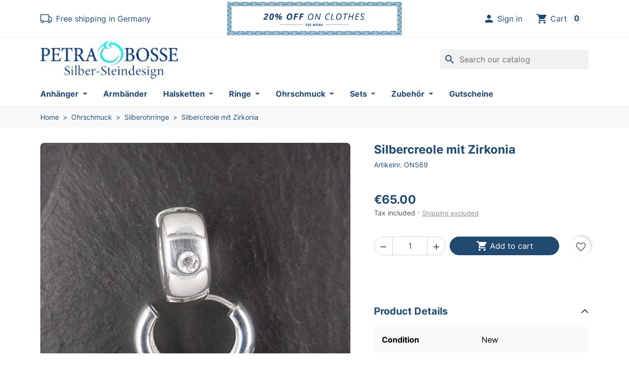

--- FILE ---
content_type: text/html; charset=utf-8
request_url: https://silber-steindesign.de/en/silberohrringe/5834-silbercreole-mit-zirkonia.html
body_size: 26093
content:
<!doctype html>
<html lang="en-US">
  <head>
    
      
  <meta charset="utf-8">


  <meta http-equiv="x-ua-compatible" content="ie=edge">



  <title>Silbercreole mit Zirkonia</title>
  
    
  
  <meta name="description" content="">
  <meta name="keywords" content="">
        <link rel="canonical" href="https://silber-steindesign.de/en/silberohrringe/5834-silbercreole-mit-zirkonia.html">
    
          <link rel="alternate" href="https://silber-steindesign.de/de/silberohrringe/5834-silbercreole-mit-zirkonia-silberohrringe.html" hreflang="de">
          <link rel="alternate" href="https://silber-steindesign.de/en/silberohrringe/5834-silbercreole-mit-zirkonia.html" hreflang="en-us">
      
  
  
    <script type="application/ld+json">
  {
    "@context": "https://schema.org",
    "@type": "Organization",
    "name" : "Silber-Steindesign",
    "url" : "https://silber-steindesign.de/en/",
          "logo": {
        "@type": "ImageObject",
        "url":"https://silber-steindesign.de/img/logo-1674825449.jpg"
      }
      }
</script>

<script type="application/ld+json">
  {
    "@context": "https://schema.org",
    "@type": "WebPage",
    "isPartOf": {
      "@type": "WebSite",
      "url":  "https://silber-steindesign.de/en/",
      "name": "Silber-Steindesign"
    },
    "name": "Silbercreole mit Zirkonia",
    "url":  "https://silber-steindesign.de/en/silberohrringe/5834-silbercreole-mit-zirkonia.html"
  }
</script>


  <script type="application/ld+json">
    {
      "@context": "https://schema.org",
      "@type": "BreadcrumbList",
      "itemListElement": [
                  {
            "@type": "ListItem",
            "position": 1,
            "name": "Home",
            "item": "https://silber-steindesign.de/en/"
            },                    {
            "@type": "ListItem",
            "position": 2,
            "name": "Ohrschmuck",
            "item": "https://silber-steindesign.de/en/29-ohrschmuck"
            },                    {
            "@type": "ListItem",
            "position": 3,
            "name": "Silberohrringe",
            "item": "https://silber-steindesign.de/en/36-silberohrringe"
            },                    {
            "@type": "ListItem",
            "position": 4,
            "name": "Silbercreole mit Zirkonia",
            "item": "https://silber-steindesign.de/en/silberohrringe/5834-silbercreole-mit-zirkonia.html"
            }          ]
        }
  </script>
  
  
  
  <script type="application/ld+json">
  {
    "@context": "https://schema.org/",
    "@type": "Product",
    "name": "Silbercreole mit Zirkonia",
    "description": "",
    "category": "Silberohrringe",
    "image" :"https://silber-steindesign.de/10919-home_default/silbercreole-mit-zirkonia.jpg",    "sku": "ONS69",
    "mpn": "ONS69"
        ,
    "brand": {
      "@type": "Thing",
      "name": "Silber-Steindesign"
    }
                ,
    "offers": {
      "@type": "Offer",
      "priceCurrency": "EUR",
      "name": "Silbercreole mit Zirkonia",
      "price": "65",
      "url": "https://silber-steindesign.de/en/silberohrringe/5834-silbercreole-mit-zirkonia.html",
      "priceValidUntil": "2026-02-12",
              "image": ["https://silber-steindesign.de/10919-large_default/silbercreole-mit-zirkonia.jpg"],
            "sku": "ONS69",
      "mpn": "ONS69",
                                              "availability": "https://schema.org/InStock",
      "seller": {
        "@type": "Organization",
        "name": "Silber-Steindesign"
      }
    }
      }
</script>

  
  
    
  

  
    <meta property="og:title" content="Silbercreole mit Zirkonia" />
    <meta property="og:description" content="" />
    <meta property="og:url" content="https://silber-steindesign.de/en/silberohrringe/5834-silbercreole-mit-zirkonia.html" />
    <meta property="og:site_name" content="Silber-Steindesign" />
        



  <meta name="viewport" content="width=device-width, initial-scale=1">



  <link rel="icon" type="image/vnd.microsoft.icon" href="https://silber-steindesign.de/img/favicon.ico?1679589336">
  <link rel="shortcut icon" type="image/x-icon" href="https://silber-steindesign.de/img/favicon.ico?1679589336">



  



  	

  <script type="text/javascript">
        var blockwishlistController = "https:\/\/silber-steindesign.de\/en\/module\/blockwishlist\/action";
        var prestashop = {"cart":{"products":[],"totals":{"total":{"type":"total","label":"Total","amount":0,"value":"\u20ac0.00"},"total_including_tax":{"type":"total","label":"Total (tax incl.)","amount":0,"value":"\u20ac0.00"},"total_excluding_tax":{"type":"total","label":"Total (tax excl.)","amount":0,"value":"\u20ac0.00"}},"subtotals":{"products":{"type":"products","label":"Subtotal","amount":0,"value":"\u20ac0.00"},"discounts":null,"shipping":{"type":"shipping","label":"Shipping","amount":0,"value":""},"tax":{"type":"tax","label":"Included taxes","amount":0,"value":"\u20ac0.00"}},"products_count":0,"summary_string":"0 items","vouchers":{"allowed":1,"added":[]},"discounts":[],"minimalPurchase":0,"minimalPurchaseRequired":""},"currency":{"id":1,"name":"Euro","iso_code":"EUR","iso_code_num":"978","sign":"\u20ac"},"customer":{"lastname":null,"firstname":null,"email":null,"birthday":null,"newsletter":null,"newsletter_date_add":null,"optin":null,"website":null,"company":null,"siret":null,"ape":null,"is_logged":false,"gender":{"type":null,"name":null},"addresses":[]},"country":{"id_zone":"9","id_currency":"0","call_prefix":"49","iso_code":"DE","active":"1","contains_states":"0","need_identification_number":"0","need_zip_code":"1","zip_code_format":"NNNNN","display_tax_label":"1","name":"Deutschland","id":1},"language":{"name":"English (English)","iso_code":"en","locale":"en-US","language_code":"en-us","active":"1","is_rtl":"0","date_format_lite":"m\/d\/Y","date_format_full":"m\/d\/Y H:i:s","id":2},"page":{"title":"","canonical":"https:\/\/silber-steindesign.de\/en\/silberohrringe\/5834-silbercreole-mit-zirkonia.html","meta":{"title":"Silbercreole mit Zirkonia","description":"","keywords":"","robots":"index"},"page_name":"product","body_classes":{"lang-en":true,"lang-rtl":false,"country-DE":true,"currency-EUR":true,"layout-full-width":true,"page-product":true,"tax-display-enabled":true,"page-customer-account":false,"product-id-5834":true,"product-Silbercreole mit Zirkonia":true,"product-id-category-36":true,"product-id-manufacturer-0":true,"product-id-supplier-0":true,"product-available-for-order":true},"admin_notifications":[],"password-policy":{"feedbacks":{"0":"Very weak","1":"Weak","2":"Average","3":"Strong","4":"Very strong","Straight rows of keys are easy to guess":"Straight rows of keys are easy to guess","Short keyboard patterns are easy to guess":"Short keyboard patterns are easy to guess","Use a longer keyboard pattern with more turns":"Use a longer keyboard pattern with more turns","Repeats like \"aaa\" are easy to guess":"Repeats like \"aaa\" are easy to guess","Repeats like \"abcabcabc\" are only slightly harder to guess than \"abc\"":"Repeats like \"abcabcabc\" are only slightly harder to guess than \"abc\"","Sequences like abc or 6543 are easy to guess":"Sequences like \"abc\" or \"6543\" are easy to guess.","Recent years are easy to guess":"Recent years are easy to guess","Dates are often easy to guess":"Dates are often easy to guess","This is a top-10 common password":"This is a top-10 common password","This is a top-100 common password":"This is a top-100 common password","This is a very common password":"This is a very common password","This is similar to a commonly used password":"This is similar to a commonly used password","A word by itself is easy to guess":"A word by itself is easy to guess","Names and surnames by themselves are easy to guess":"Names and surnames by themselves are easy to guess","Common names and surnames are easy to guess":"Common names and surnames are easy to guess","Use a few words, avoid common phrases":"Use a few words, avoid common phrases","No need for symbols, digits, or uppercase letters":"No need for symbols, digits, or uppercase letters","Avoid repeated words and characters":"Avoid repeated words and characters","Avoid sequences":"Avoid sequences","Avoid recent years":"Avoid recent years","Avoid years that are associated with you":"Avoid years that are associated with you","Avoid dates and years that are associated with you":"Avoid dates and years that are associated with you","Capitalization doesn't help very much":"Capitalization doesn't help very much","All-uppercase is almost as easy to guess as all-lowercase":"All-uppercase is almost as easy to guess as all-lowercase","Reversed words aren't much harder to guess":"Reversed words aren't much harder to guess","Predictable substitutions like '@' instead of 'a' don't help very much":"Predictable substitutions like \"@\" instead of \"a\" don't help very much.","Add another word or two. Uncommon words are better.":"Add another word or two. Uncommon words are better."}}},"shop":{"name":"Silber-Steindesign","logo":"https:\/\/silber-steindesign.de\/img\/logo-1674825449.jpg","stores_icon":"https:\/\/silber-steindesign.de\/img\/logo_stores.png","favicon":"https:\/\/silber-steindesign.de\/img\/favicon.ico"},"core_js_public_path":"\/themes\/","urls":{"base_url":"https:\/\/silber-steindesign.de\/","current_url":"https:\/\/silber-steindesign.de\/en\/silberohrringe\/5834-silbercreole-mit-zirkonia.html","shop_domain_url":"https:\/\/silber-steindesign.de","img_ps_url":"https:\/\/silber-steindesign.de\/img\/","img_cat_url":"https:\/\/silber-steindesign.de\/img\/c\/","img_lang_url":"https:\/\/silber-steindesign.de\/img\/l\/","img_prod_url":"https:\/\/silber-steindesign.de\/img\/p\/","img_manu_url":"https:\/\/silber-steindesign.de\/img\/m\/","img_sup_url":"https:\/\/silber-steindesign.de\/img\/su\/","img_ship_url":"https:\/\/silber-steindesign.de\/img\/s\/","img_store_url":"https:\/\/silber-steindesign.de\/img\/st\/","img_col_url":"https:\/\/silber-steindesign.de\/img\/co\/","img_url":"https:\/\/silber-steindesign.de\/themes\/hummingbird\/assets\/img\/","css_url":"https:\/\/silber-steindesign.de\/themes\/hummingbird\/assets\/css\/","js_url":"https:\/\/silber-steindesign.de\/themes\/hummingbird\/assets\/js\/","pic_url":"https:\/\/silber-steindesign.de\/upload\/","theme_assets":"https:\/\/silber-steindesign.de\/themes\/hummingbird\/assets\/","theme_dir":"https:\/\/silber-steindesign.de\/themes\/hummingbird\/","pages":{"address":"https:\/\/silber-steindesign.de\/en\/adresse","addresses":"https:\/\/silber-steindesign.de\/en\/adressen","authentication":"https:\/\/silber-steindesign.de\/en\/authentifizierung","manufacturer":"https:\/\/silber-steindesign.de\/en\/hersteller","cart":"https:\/\/silber-steindesign.de\/en\/warenkorb","category":"https:\/\/silber-steindesign.de\/en\/index.php?controller=category","cms":"https:\/\/silber-steindesign.de\/en\/index.php?controller=cms","contact":"https:\/\/silber-steindesign.de\/en\/kontaktieren-sie-uns","discount":"https:\/\/silber-steindesign.de\/en\/discount","guest_tracking":"https:\/\/silber-steindesign.de\/en\/auftragsverfolgung-gast","history":"https:\/\/silber-steindesign.de\/en\/bestellungsverlauf","identity":"https:\/\/silber-steindesign.de\/en\/kennung","index":"https:\/\/silber-steindesign.de\/en\/","my_account":"https:\/\/silber-steindesign.de\/en\/mein-Konto","order_confirmation":"https:\/\/silber-steindesign.de\/en\/bestellbestatigung","order_detail":"https:\/\/silber-steindesign.de\/en\/index.php?controller=order-detail","order_follow":"https:\/\/silber-steindesign.de\/en\/bestellungsverfolgung","order":"https:\/\/silber-steindesign.de\/en\/bestellung","order_return":"https:\/\/silber-steindesign.de\/en\/index.php?controller=order-return","order_slip":"https:\/\/silber-steindesign.de\/en\/bestellschein","pagenotfound":"https:\/\/silber-steindesign.de\/en\/seite-nicht-gefunden","password":"https:\/\/silber-steindesign.de\/en\/kennwort-wiederherstellung","pdf_invoice":"https:\/\/silber-steindesign.de\/en\/index.php?controller=pdf-invoice","pdf_order_return":"https:\/\/silber-steindesign.de\/en\/index.php?controller=pdf-order-return","pdf_order_slip":"https:\/\/silber-steindesign.de\/en\/index.php?controller=pdf-order-slip","prices_drop":"https:\/\/silber-steindesign.de\/en\/angebote","product":"https:\/\/silber-steindesign.de\/en\/index.php?controller=product","registration":"https:\/\/silber-steindesign.de\/en\/index.php?controller=registration","search":"https:\/\/silber-steindesign.de\/en\/suche","sitemap":"https:\/\/silber-steindesign.de\/en\/sitemap","stores":"https:\/\/silber-steindesign.de\/en\/shops","supplier":"https:\/\/silber-steindesign.de\/en\/zulieferer","new_products":"https:\/\/silber-steindesign.de\/en\/neue-Produkte","brands":"https:\/\/silber-steindesign.de\/en\/hersteller","register":"https:\/\/silber-steindesign.de\/en\/index.php?controller=registration","order_login":"https:\/\/silber-steindesign.de\/en\/bestellung?login=1"},"alternative_langs":{"de":"https:\/\/silber-steindesign.de\/de\/silberohrringe\/5834-silbercreole-mit-zirkonia-silberohrringe.html","en-us":"https:\/\/silber-steindesign.de\/en\/silberohrringe\/5834-silbercreole-mit-zirkonia.html"},"actions":{"logout":"https:\/\/silber-steindesign.de\/en\/?mylogout="},"no_picture_image":{"bySize":{"small_default":{"url":"https:\/\/silber-steindesign.de\/img\/p\/en-default-small_default.jpg","width":98,"height":98},"default_xs":{"url":"https:\/\/silber-steindesign.de\/img\/p\/en-default-default_xs.jpg","width":120,"height":120},"cart_default":{"url":"https:\/\/silber-steindesign.de\/img\/p\/en-default-cart_default.jpg","width":125,"height":125},"default_s":{"url":"https:\/\/silber-steindesign.de\/img\/p\/en-default-default_s.jpg","width":160,"height":160},"default_m":{"url":"https:\/\/silber-steindesign.de\/img\/p\/en-default-default_m.jpg","width":200,"height":200},"home_default":{"url":"https:\/\/silber-steindesign.de\/img\/p\/en-default-home_default.jpg","width":250,"height":250},"default_xl":{"url":"https:\/\/silber-steindesign.de\/img\/p\/en-default-default_xl.jpg","width":400,"height":400},"medium_default":{"url":"https:\/\/silber-steindesign.de\/img\/p\/en-default-medium_default.jpg","width":452,"height":452},"default_md":{"url":"https:\/\/silber-steindesign.de\/img\/p\/en-default-default_md.jpg","width":500,"height":500},"product_main":{"url":"https:\/\/silber-steindesign.de\/img\/p\/en-default-product_main.jpg","width":500,"height":500},"product_main_2x":{"url":"https:\/\/silber-steindesign.de\/img\/p\/en-default-product_main_2x.jpg","width":500,"height":500},"large_default":{"url":"https:\/\/silber-steindesign.de\/img\/p\/en-default-large_default.jpg","width":800,"height":800}},"small":{"url":"https:\/\/silber-steindesign.de\/img\/p\/en-default-small_default.jpg","width":98,"height":98},"medium":{"url":"https:\/\/silber-steindesign.de\/img\/p\/en-default-default_xl.jpg","width":400,"height":400},"large":{"url":"https:\/\/silber-steindesign.de\/img\/p\/en-default-large_default.jpg","width":800,"height":800},"legend":""}},"configuration":{"display_taxes_label":true,"display_prices_tax_incl":true,"is_catalog":false,"show_prices":true,"opt_in":{"partner":false},"quantity_discount":{"type":"discount","label":"Unit discount"},"voucher_enabled":1,"return_enabled":0},"field_required":[],"breadcrumb":{"links":[{"title":"Home","url":"https:\/\/silber-steindesign.de\/en\/"},{"title":"Ohrschmuck","url":"https:\/\/silber-steindesign.de\/en\/29-ohrschmuck"},{"title":"Silberohrringe","url":"https:\/\/silber-steindesign.de\/en\/36-silberohrringe"},{"title":"Silbercreole mit Zirkonia","url":"https:\/\/silber-steindesign.de\/en\/silberohrringe\/5834-silbercreole-mit-zirkonia.html"}],"count":4},"link":{"protocol_link":"https:\/\/","protocol_content":"https:\/\/"},"time":1769632892,"static_token":"3d52df0d7fd7aa704c50a00c93b9f711","token":"427aaba0460ebb69aec4d681efb5d976","debug":false};
        var productsAlreadyTagged = [];
        var removeFromWishlistUrl = "https:\/\/silber-steindesign.de\/en\/module\/blockwishlist\/action?action=deleteProductFromWishlist";
        var wishlistAddProductToCartUrl = "https:\/\/silber-steindesign.de\/en\/module\/blockwishlist\/action?action=addProductToCart";
        var wishlistUrl = "https:\/\/silber-steindesign.de\/en\/module\/blockwishlist\/view";
      </script>
		<link rel="stylesheet" href="https://silber-steindesign.de/themes/hummingbird/assets/cache/theme-57506868.css" media="all">
	
	


        <link rel="preload" href="/modules/creativeelements/views/lib/ceicons/fonts/ceicons.woff2?fj664s"
            as="font" type="font/woff2" crossorigin>
                <link rel="preload" href="/modules/creativeelements/views/lib/font-awesome/fonts/fontawesome-webfont.woff2?v=4.7.0"
            as="font" type="font/woff2" crossorigin>
        <!--CE-JS-->


  
<script type="text/javascript">
      var BON_POPUP_BACKGROUND = '#000000';
      var BON_POPUP_OPACITY = 0.8;
      var BON_POPUP_ANIMATION = 500;
      var BON_POPUP_TIME = 100;
      var BON_POPUP_WIDTH = 700;
      var BON_POPUP_HEIGHT = 500;
      var BON_POPUP_DISPLAY = 'fade';
  </script>





    
  <meta property="og:type" content="product">
  <meta content="https://silber-steindesign.de/en/silberohrringe/5834-silbercreole-mit-zirkonia.html">
      <meta property="og:image" content="https://silber-steindesign.de/10919-large_default/silbercreole-mit-zirkonia.jpg">
  
      <meta property="product:pretax_price:amount" content="54.621849">
    <meta property="product:pretax_price:currency" content="EUR">
    <meta property="product:price:amount" content="65">
    <meta property="product:price:currency" content="EUR">
    
  </head>

  <body id="product" class="lang-en country-de currency-eur layout-full-width page-product tax-display-enabled product-id-5834 product-silbercreole-mit-zirkonia product-id-category-36 product-id-manufacturer-0 product-id-supplier-0 product-available-for-order elementor-page elementor-page-5834030201">
    
      
    

    
          

    <header id="header" class="header">
      
        	

  <div class="header__banner">
      </div>



  <nav class="header-top">
    <div class="container-md">
      <div class="header-top-desktop d-none d-md-flex row">
        <div class="header-top__left col-md-4">
                    <svg xmlns="http://www.w3.org/2000/svg" width="24" height="24" fill="currentColor" class="bi bi-truck" viewBox="0 0 16 16"><path d="M0 3.5A1.5 1.5 0 0 1 1.5 2h9A1.5 1.5 0 0 1 12 3.5V5h1.02a1.5 1.5 0 0 1 1.17.563l1.481 1.85a1.5 1.5 0 0 1 .329.938V10.5a1.5 1.5 0 0 1-1.5 1.5H14a2 2 0 1 1-4 0H5a2 2 0 1 1-3.998-.085A1.5 1.5 0 0 1 0 10.5v-7zm1.294 7.456A1.999 1.999 0 0 1 4.732 11h5.536a2.01 2.01 0 0 1 .732-.732V3.5a.5.5 0 0 0-.5-.5h-9a.5.5 0 0 0-.5.5v7a.5.5 0 0 0 .294.456zM12 10a2 2 0 0 1 1.732 1h.768a.5.5 0 0 0 .5-.5V8.35a.5.5 0 0 0-.11-.312l-1.48-1.85A.5.5 0 0 0 13.02 6H12v4zm-9 1a1 1 0 1 0 0 2 1 1 0 0 0 0-2zm9 0a1 1 0 1 0 0 2 1 1 0 0 0 0-2z"/></svg>
          <span class="ms-2">Free shipping in Germany</span>
        </div>
        <div class="col-md-4 align-items-center d-flex">
          <a class="banner d-block text-center" href="https://silber-steindesign.de/en/" title="">
      <img
      src="https://silber-steindesign.de/modules/ps_banner/img/sale70.png"
      alt=""
      title=""
      class="img-fluid"
      loading="lazy"
              width="1110"
                    height="213"
            >
  </a>

        </div>
        <div class="header-top__right col-md-4">
          
<div id="_desktop_user_info">
  <div class="user-info">
          <div class="header-block">
        <a
          href="https://silber-steindesign.de/en/authentifizierung?back=https%3A%2F%2Fsilber-steindesign.de%2Fen%2Fsilberohrringe%2F5834-silbercreole-mit-zirkonia.html"
          title="Log in to your customer account"
          class="header-block__action-btn"
          rel="nofollow"
          role="button">
          <i class="material-icons header-block__icon">&#xE7FD;</i>
          <span class="d-none d-md-inline header-block__title">Sign in</span>
        </a>
      </div>
      </div>
</div>
<div id="_desktop_cart">
  <div class="header-block blockcart cart-preview inactive" data-refresh-url="//silber-steindesign.de/en/module/ps_shoppingcart/ajax">
          <span class="header-block__action-btn">
    
    <i class="material-icons header-block__icon">shopping_cart</i>
    <span class="d-none d-md-flex header-block__title">Cart</span>
    <span class="header-block__badge">0</span>

          </span>
      </div>
</div>

        </div>
      </div>
    </div>
  </nav>



  <div class="header-bottom">
    <div class="container-md header-bottom__container">
      <div class="row align-items-center gx-2 header-bottom__row">
        <div class="d-md-none col-auto">
          


<div class="main-menu col-xl col-auto">
  <div class="d-none d-xl-block position-static js-menu-desktop">
    
      <ul
      id="top-menu"      class="main-menu__tree"
      data-depth="0"
    >
          <li
        class="category main-menu__tree__item"
        id="category-25"
      >
                  <a
            class="main-menu__tree__link dropdown-toggle"
            href="https://silber-steindesign.de/en/25-anhanger"
            data-depth="0"
                                  >
            Anhänger
          </a>
                                    <div class="menu-container shadow-sm js-sub-menu">
                                          <div class="container">
                              
      <ul
            class="row row-cols-4 gy-3"
      data-depth="1"
    >
          <li
        class="category"
        id="category-26"
      >
                  <a
            class="main-menu__tree__link dropdown-item"
            href="https://silber-steindesign.de/en/26-anhaenger-vergoldet"
            data-depth="1"
                                  >
            Anhänger vergoldet
          </a>
                        </li>
          <li
        class="category"
        id="category-27"
      >
                  <a
            class="main-menu__tree__link dropdown-item"
            href="https://silber-steindesign.de/en/27-silberanhaenger"
            data-depth="1"
                                  >
            Silberanhänger
          </a>
                        </li>
          <li
        class="category"
        id="category-28"
      >
                  <a
            class="main-menu__tree__link dropdown-item"
            href="https://silber-steindesign.de/en/28-chakra-anhaenger"
            data-depth="1"
                                  >
            Chakra Anhänger
          </a>
                        </li>
          <li
        class="category"
        id="category-51"
      >
                  <a
            class="main-menu__tree__link dropdown-item"
            href="https://silber-steindesign.de/en/51-silberanhaenger-mit-steinen"
            data-depth="1"
                                  >
            Silberanhänger mit Steinen
          </a>
                        </li>
        </ul>
  
                              </div>
                                        </div>
                                    </li>
          <li
        class="category main-menu__tree__item"
        id="category-38"
      >
                  <a
            class="main-menu__tree__link"
            href="https://silber-steindesign.de/en/38-armbaender"
            data-depth="0"
                                  >
            Armbänder
          </a>
                        </li>
          <li
        class="category main-menu__tree__item"
        id="category-44"
      >
                  <a
            class="main-menu__tree__link dropdown-toggle"
            href="https://silber-steindesign.de/en/44-halsketten"
            data-depth="0"
                                  >
            Halsketten
          </a>
                                    <div class="menu-container shadow-sm js-sub-menu">
                                          <div class="container">
                              
      <ul
            class="row row-cols-4 gy-3"
      data-depth="1"
    >
          <li
        class="category"
        id="category-45"
      >
                  <a
            class="main-menu__tree__link dropdown-item"
            href="https://silber-steindesign.de/en/45-edelsteinketten"
            data-depth="1"
                                  >
            Edelsteinketten
          </a>
                        </li>
          <li
        class="category"
        id="category-46"
      >
                  <a
            class="main-menu__tree__link dropdown-item"
            href="https://silber-steindesign.de/en/46-silbercolliers-mit-steinen"
            data-depth="1"
                                  >
            Silbercolliers mit Steinen
          </a>
                        </li>
          <li
        class="category"
        id="category-47"
      >
                  <a
            class="main-menu__tree__link dropdown-item"
            href="https://silber-steindesign.de/en/47-halsketten-mit-svarowskisteinen"
            data-depth="1"
                                  >
            Halsketten mit Svarowskisteinen
          </a>
                        </li>
          <li
        class="category"
        id="category-58"
      >
                  <a
            class="main-menu__tree__link dropdown-item"
            href="https://silber-steindesign.de/en/58-silbercolliers"
            data-depth="1"
                                  >
            Silbercolliers
          </a>
                        </li>
        </ul>
  
                              </div>
                                        </div>
                                    </li>
          <li
        class="category main-menu__tree__item"
        id="category-39"
      >
                  <a
            class="main-menu__tree__link dropdown-toggle"
            href="https://silber-steindesign.de/en/39-ringe"
            data-depth="0"
                                  >
            Ringe
          </a>
                                    <div class="menu-container shadow-sm js-sub-menu">
                                          <div class="container">
                              
      <ul
            class="row row-cols-4 gy-3"
      data-depth="1"
    >
          <li
        class="category"
        id="category-55"
      >
                  <a
            class="main-menu__tree__link dropdown-item"
            href="https://silber-steindesign.de/en/55-ringe-mit-edelsteinen-silber-mit-gold"
            data-depth="1"
                                  >
            Ringe mit Edelsteinen Silber mit Gold
          </a>
                        </li>
        </ul>
  
                              </div>
                                        </div>
                                    </li>
          <li
        class="category main-menu__tree__item"
        id="category-29"
      >
                  <a
            class="main-menu__tree__link dropdown-toggle"
            href="https://silber-steindesign.de/en/29-ohrschmuck"
            data-depth="0"
                                  >
            Ohrschmuck
          </a>
                                    <div class="menu-container shadow-sm js-sub-menu">
                                          <div class="container">
                              
      <ul
            class="row row-cols-4 gy-3"
      data-depth="1"
    >
          <li
        class="category"
        id="category-30"
      >
                  <a
            class="main-menu__tree__link dropdown-item"
            href="https://silber-steindesign.de/en/30-ohrringe-vergoldet"
            data-depth="1"
                                  >
            Ohrringe vergoldet
          </a>
                        </li>
          <li
        class="category"
        id="category-31"
      >
                  <a
            class="main-menu__tree__link dropdown-item"
            href="https://silber-steindesign.de/en/31-ohrstecker-vergoldet"
            data-depth="1"
                                  >
            Ohrstecker vergoldet
          </a>
                        </li>
          <li
        class="category"
        id="category-32"
      >
                  <a
            class="main-menu__tree__link dropdown-item"
            href="https://silber-steindesign.de/en/32-silberohrringe-mit-steinen"
            data-depth="1"
                                  >
            Silberohrringe mit Steinen
          </a>
                        </li>
          <li
        class="category"
        id="category-33"
      >
                  <a
            class="main-menu__tree__link dropdown-item"
            href="https://silber-steindesign.de/en/33-silberohrstecker-mit-steinen"
            data-depth="1"
                                  >
            Silberohrstecker mit Steinen
          </a>
                        </li>
          <li
        class="category"
        id="category-36"
      >
                  <a
            class="main-menu__tree__link dropdown-item"
            href="https://silber-steindesign.de/en/36-silberohrringe"
            data-depth="1"
                                  >
            Silberohrringe
          </a>
                        </li>
          <li
        class="category"
        id="category-57"
      >
                  <a
            class="main-menu__tree__link dropdown-item"
            href="https://silber-steindesign.de/en/57-silberohrringe-vergoldet"
            data-depth="1"
                                  >
            Silberohrringe Vergoldet
          </a>
                        </li>
        </ul>
  
                              </div>
                                        </div>
                                    </li>
          <li
        class="category main-menu__tree__item"
        id="category-48"
      >
                  <a
            class="main-menu__tree__link dropdown-toggle"
            href="https://silber-steindesign.de/en/48-sets"
            data-depth="0"
                                  >
            Sets
          </a>
                                    <div class="menu-container shadow-sm js-sub-menu">
                                          <div class="container">
                              
      <ul
            class="row row-cols-4 gy-3"
      data-depth="1"
    >
          <li
        class="category"
        id="category-49"
      >
                  <a
            class="main-menu__tree__link dropdown-item"
            href="https://silber-steindesign.de/en/49-sets-silber"
            data-depth="1"
                                  >
            Sets silber
          </a>
                        </li>
          <li
        class="category"
        id="category-50"
      >
                  <a
            class="main-menu__tree__link dropdown-item"
            href="https://silber-steindesign.de/en/50-sets-vergoldet"
            data-depth="1"
                                  >
            Sets vergoldet
          </a>
                        </li>
        </ul>
  
                              </div>
                                        </div>
                                    </li>
          <li
        class="category main-menu__tree__item"
        id="category-40"
      >
                  <a
            class="main-menu__tree__link dropdown-toggle"
            href="https://silber-steindesign.de/en/40-zubehoer"
            data-depth="0"
                                  >
            Zubehör
          </a>
                                    <div class="menu-container shadow-sm js-sub-menu">
                                          <div class="container">
                              
      <ul
            class="row row-cols-4 gy-3"
      data-depth="1"
    >
          <li
        class="category"
        id="category-41"
      >
                  <a
            class="main-menu__tree__link dropdown-item"
            href="https://silber-steindesign.de/en/41-silberketten"
            data-depth="1"
                                  >
            Silberketten
          </a>
                        </li>
          <li
        class="category"
        id="category-42"
      >
                  <a
            class="main-menu__tree__link dropdown-item"
            href="https://silber-steindesign.de/en/42-halsreif-vergoldet"
            data-depth="1"
                                  >
            Halsreif vergoldet
          </a>
                        </li>
          <li
        class="category"
        id="category-43"
      >
                  <a
            class="main-menu__tree__link dropdown-item"
            href="https://silber-steindesign.de/en/43-kautschukbaender"
            data-depth="1"
                                  >
            Kautschukbänder
          </a>
                        </li>
          <li
        class="category"
        id="category-56"
      >
                  <a
            class="main-menu__tree__link dropdown-item"
            href="https://silber-steindesign.de/en/56-halsreif-silber"
            data-depth="1"
                                  >
            Halsreif Silber
          </a>
                        </li>
        </ul>
  
                              </div>
                                        </div>
                                    </li>
          <li
        class="category main-menu__tree__item"
        id="category-54"
      >
                  <a
            class="main-menu__tree__link"
            href="https://silber-steindesign.de/en/54-gutscheine"
            data-depth="0"
                                  >
            Gutscheine
          </a>
                        </li>
        </ul>
  
  </div>

  <div class="header-block d-xl-none">
    <a
      class="header-block__action-btn"
      href="#"
      role="button"
      data-bs-toggle="offcanvas"
      data-bs-target="#mobileMenu"
      aria-controls="mobileMenu"
    >
      <span class="material-icons header-block__icon">menu</span>
    </a>
  </div>
</div>

<div
  class="main-menu__offcanvas offcanvas offcanvas-start js-menu-canvas"
  tabindex="-1"
  id="mobileMenu"
  aria-labelledby="mobileMenuLabel"
>
  <div class="offcanvas-header">
    <div class="main-menu__back-button">
      <button class="btn btn-unstyle d-none js-back-button" type="button">
        <span class="material-icons rtl-flip">chevron_left</span>
        <span class="js-menu-back-title">All</span>
      </button>
    </div>
    <button type="button" class="btn-close text-reset" data-bs-dismiss="offcanvas" aria-label="Close"></button>
  </div>

  <div class="main-menu__mobile">
    
        <nav
      class="menu menu--mobile menu--current js-menu-current"
      id="menu-mobile"            data-depth="0"
    >
      <ul class="menu__list">
                          <li
            class="category menu--childrens"
            id="category-25"
          >
            <a
              class="menu__link"
              href="https://silber-steindesign.de/en/25-anhanger"
              data-depth="0"
                          >
            Anhänger
            </a>
                                                      <span class="main-menu__toggle-child js-menu-open-child" data-target="17211">
                <span data-target="#top_sub_menu_17211">
                  <i class="material-icons rtl-flip">chevron_right</i>
                </span>
              </span>
                      </li>
                                                                          <li
            class="category"
            id="category-38"
          >
            <a
              class="menu__link"
              href="https://silber-steindesign.de/en/38-armbaender"
              data-depth="0"
                          >
            Armbänder
            </a>
                      </li>
                            <li
            class="category menu--childrens"
            id="category-44"
          >
            <a
              class="menu__link"
              href="https://silber-steindesign.de/en/44-halsketten"
              data-depth="0"
                          >
            Halsketten
            </a>
                                                      <span class="main-menu__toggle-child js-menu-open-child" data-target="28541">
                <span data-target="#top_sub_menu_28541">
                  <i class="material-icons rtl-flip">chevron_right</i>
                </span>
              </span>
                      </li>
                                                                          <li
            class="category menu--childrens"
            id="category-39"
          >
            <a
              class="menu__link"
              href="https://silber-steindesign.de/en/39-ringe"
              data-depth="0"
                          >
            Ringe
            </a>
                                                      <span class="main-menu__toggle-child js-menu-open-child" data-target="42956">
                <span data-target="#top_sub_menu_42956">
                  <i class="material-icons rtl-flip">chevron_right</i>
                </span>
              </span>
                      </li>
                                                                          <li
            class="category menu--childrens"
            id="category-29"
          >
            <a
              class="menu__link"
              href="https://silber-steindesign.de/en/29-ohrschmuck"
              data-depth="0"
                          >
            Ohrschmuck
            </a>
                                                      <span class="main-menu__toggle-child js-menu-open-child" data-target="59620">
                <span data-target="#top_sub_menu_59620">
                  <i class="material-icons rtl-flip">chevron_right</i>
                </span>
              </span>
                      </li>
                                                                          <li
            class="category menu--childrens"
            id="category-48"
          >
            <a
              class="menu__link"
              href="https://silber-steindesign.de/en/48-sets"
              data-depth="0"
                          >
            Sets
            </a>
                                                      <span class="main-menu__toggle-child js-menu-open-child" data-target="35268">
                <span data-target="#top_sub_menu_35268">
                  <i class="material-icons rtl-flip">chevron_right</i>
                </span>
              </span>
                      </li>
                                                                          <li
            class="category menu--childrens"
            id="category-40"
          >
            <a
              class="menu__link"
              href="https://silber-steindesign.de/en/40-zubehoer"
              data-depth="0"
                          >
            Zubehör
            </a>
                                                      <span class="main-menu__toggle-child js-menu-open-child" data-target="25346">
                <span data-target="#top_sub_menu_25346">
                  <i class="material-icons rtl-flip">chevron_right</i>
                </span>
              </span>
                      </li>
                                                                          <li
            class="category"
            id="category-54"
          >
            <a
              class="menu__link"
              href="https://silber-steindesign.de/en/54-gutscheine"
              data-depth="0"
                          >
            Gutscheine
            </a>
                      </li>
                        </ul>
    </nav>
          
        <nav
      class="menu menu--mobile menu--child js-menu-child"
      data-parent-title="Anhänger"      data-back-title="Anhänger" data-id="17211"      data-depth="2"
    >
      <ul class="menu__list">
                  <li class="main-menu__title h5">Anhänger</li>
                          <li
            class="category"
            id="category-26"
          >
            <a
              class="menu__link"
              href="https://silber-steindesign.de/en/26-anhaenger-vergoldet"
              data-depth="2"
                          >
            Anhänger vergoldet
            </a>
                      </li>
                            <li
            class="category"
            id="category-27"
          >
            <a
              class="menu__link"
              href="https://silber-steindesign.de/en/27-silberanhaenger"
              data-depth="2"
                          >
            Silberanhänger
            </a>
                      </li>
                            <li
            class="category"
            id="category-28"
          >
            <a
              class="menu__link"
              href="https://silber-steindesign.de/en/28-chakra-anhaenger"
              data-depth="2"
                          >
            Chakra Anhänger
            </a>
                      </li>
                            <li
            class="category"
            id="category-51"
          >
            <a
              class="menu__link"
              href="https://silber-steindesign.de/en/51-silberanhaenger-mit-steinen"
              data-depth="2"
                          >
            Silberanhänger mit Steinen
            </a>
                      </li>
                        </ul>
    </nav>
      
          
        <nav
      class="menu menu--mobile menu--child js-menu-child"
      data-parent-title="Halsketten"      data-back-title="Halsketten" data-id="28541"      data-depth="2"
    >
      <ul class="menu__list">
                  <li class="main-menu__title h5">Halsketten</li>
                          <li
            class="category"
            id="category-45"
          >
            <a
              class="menu__link"
              href="https://silber-steindesign.de/en/45-edelsteinketten"
              data-depth="2"
                          >
            Edelsteinketten
            </a>
                      </li>
                            <li
            class="category"
            id="category-46"
          >
            <a
              class="menu__link"
              href="https://silber-steindesign.de/en/46-silbercolliers-mit-steinen"
              data-depth="2"
                          >
            Silbercolliers mit Steinen
            </a>
                      </li>
                            <li
            class="category"
            id="category-47"
          >
            <a
              class="menu__link"
              href="https://silber-steindesign.de/en/47-halsketten-mit-svarowskisteinen"
              data-depth="2"
                          >
            Halsketten mit Svarowskisteinen
            </a>
                      </li>
                            <li
            class="category"
            id="category-58"
          >
            <a
              class="menu__link"
              href="https://silber-steindesign.de/en/58-silbercolliers"
              data-depth="2"
                          >
            Silbercolliers
            </a>
                      </li>
                        </ul>
    </nav>
      
          
        <nav
      class="menu menu--mobile menu--child js-menu-child"
      data-parent-title="Ringe"      data-back-title="Ringe" data-id="42956"      data-depth="2"
    >
      <ul class="menu__list">
                  <li class="main-menu__title h5">Ringe</li>
                          <li
            class="category"
            id="category-55"
          >
            <a
              class="menu__link"
              href="https://silber-steindesign.de/en/55-ringe-mit-edelsteinen-silber-mit-gold"
              data-depth="2"
                          >
            Ringe mit Edelsteinen Silber mit Gold
            </a>
                      </li>
                        </ul>
    </nav>
      
          
        <nav
      class="menu menu--mobile menu--child js-menu-child"
      data-parent-title="Ohrschmuck"      data-back-title="Ohrschmuck" data-id="59620"      data-depth="2"
    >
      <ul class="menu__list">
                  <li class="main-menu__title h5">Ohrschmuck</li>
                          <li
            class="category"
            id="category-30"
          >
            <a
              class="menu__link"
              href="https://silber-steindesign.de/en/30-ohrringe-vergoldet"
              data-depth="2"
                          >
            Ohrringe vergoldet
            </a>
                      </li>
                            <li
            class="category"
            id="category-31"
          >
            <a
              class="menu__link"
              href="https://silber-steindesign.de/en/31-ohrstecker-vergoldet"
              data-depth="2"
                          >
            Ohrstecker vergoldet
            </a>
                      </li>
                            <li
            class="category"
            id="category-32"
          >
            <a
              class="menu__link"
              href="https://silber-steindesign.de/en/32-silberohrringe-mit-steinen"
              data-depth="2"
                          >
            Silberohrringe mit Steinen
            </a>
                      </li>
                            <li
            class="category"
            id="category-33"
          >
            <a
              class="menu__link"
              href="https://silber-steindesign.de/en/33-silberohrstecker-mit-steinen"
              data-depth="2"
                          >
            Silberohrstecker mit Steinen
            </a>
                      </li>
                            <li
            class="category"
            id="category-36"
          >
            <a
              class="menu__link"
              href="https://silber-steindesign.de/en/36-silberohrringe"
              data-depth="2"
                          >
            Silberohrringe
            </a>
                      </li>
                            <li
            class="category"
            id="category-57"
          >
            <a
              class="menu__link"
              href="https://silber-steindesign.de/en/57-silberohrringe-vergoldet"
              data-depth="2"
                          >
            Silberohrringe Vergoldet
            </a>
                      </li>
                        </ul>
    </nav>
      
          
        <nav
      class="menu menu--mobile menu--child js-menu-child"
      data-parent-title="Sets"      data-back-title="Sets" data-id="35268"      data-depth="2"
    >
      <ul class="menu__list">
                  <li class="main-menu__title h5">Sets</li>
                          <li
            class="category"
            id="category-49"
          >
            <a
              class="menu__link"
              href="https://silber-steindesign.de/en/49-sets-silber"
              data-depth="2"
                          >
            Sets silber
            </a>
                      </li>
                            <li
            class="category"
            id="category-50"
          >
            <a
              class="menu__link"
              href="https://silber-steindesign.de/en/50-sets-vergoldet"
              data-depth="2"
                          >
            Sets vergoldet
            </a>
                      </li>
                        </ul>
    </nav>
      
          
        <nav
      class="menu menu--mobile menu--child js-menu-child"
      data-parent-title="Zubehör"      data-back-title="Zubehör" data-id="25346"      data-depth="2"
    >
      <ul class="menu__list">
                  <li class="main-menu__title h5">Zubehör</li>
                          <li
            class="category"
            id="category-41"
          >
            <a
              class="menu__link"
              href="https://silber-steindesign.de/en/41-silberketten"
              data-depth="2"
                          >
            Silberketten
            </a>
                      </li>
                            <li
            class="category"
            id="category-42"
          >
            <a
              class="menu__link"
              href="https://silber-steindesign.de/en/42-halsreif-vergoldet"
              data-depth="2"
                          >
            Halsreif vergoldet
            </a>
                      </li>
                            <li
            class="category"
            id="category-43"
          >
            <a
              class="menu__link"
              href="https://silber-steindesign.de/en/43-kautschukbaender"
              data-depth="2"
                          >
            Kautschukbänder
            </a>
                      </li>
                            <li
            class="category"
            id="category-56"
          >
            <a
              class="menu__link"
              href="https://silber-steindesign.de/en/56-halsreif-silber"
              data-depth="2"
                          >
            Halsreif Silber
            </a>
                      </li>
                        </ul>
    </nav>
      
      
  </div>

  <div class="main-menu__additionnals offcanvas-body">
    <div class="main-menu__selects row">
      <div id="_mobile_currency_selector" class="col-auto"></div>
      <div id="_mobile_language_selector" class="col-auto"></div>
    </div>
    <div id="_mobile_contact_link"></div>
  </div>
</div>

        </div>
        <div class="col-auto logo order-xl-1 ms-lg-0 ms-2 me-lg-0 me-2">
                                    
  <a class="navbar-brand d-block" href="https://silber-steindesign.de/en/">
    <img
      class="logo img-fluid"
      src="https://silber-steindesign.de/img/logo-1674825449.jpg"
      alt="Silber-Steindesign"
      width="308"
      height="97"
    >
  </a>

                              </div>

        <div class="search__mobile d-md-none col-auto">

          <div class="header-block">
            <a class="header-block__action-btn" href="#" role="button" data-bs-toggle="offcanvas" data-bs-target="#searchCanvas" aria-controls="searchCanvas">
              <span class="material-icons header-block__icon">search</span>
            </a>
          </div>

          <div class="search__offcanvas js-search-offcanvas offcanvas offcanvas-top" data-bs-backdrop="false" data-bs-scroll="true" tabindex="-1" id="searchCanvas" aria-labelledby="offcanvasTopLabel">
            <div class="offcanvas-header">
              <div id="_mobile_search" class="search__container"></div>
              <button type="button" class="btn-close text-reset ms-1" data-bs-dismiss="offcanvas" aria-label="Close">Cancel</button>
            </div>
          </div>
        </div>

        <div id="_desktop_search" class="order-2 ms-auto col-auto d-none d-md-flex">
  <div id="search_widget" class="search-widgets js-search-widget" data-search-controller-url="//silber-steindesign.de/en/suche">
    <form method="get" action="//silber-steindesign.de/en/suche">
      <input type="hidden" name="controller" value="search">
      <i class="material-icons search" aria-hidden="true">search</i>
      <input class="js-search-input" type="text" name="s" value="" placeholder="Search our catalog" aria-label="Search">
      <i class="material-icons clear" aria-hidden="true">clear</i>
    </form>

    <div class="search-widgets__dropdown js-search-dropdown d-none">
      <ul class="search-widgets__results js-search-results">
      </ul>
    </div>
  </div>
</div>

<template id="search-products" class="js-search-template">
  <li class="search-result">
    <a class="search-result__link" href="">
      <img src="" alt="" class="search-result__image">
      <p class="search-result__name"></p>
    </a>
  </li>
</template>


        <div id="_mobile_user_info" class="d-md-none col-auto">
                    <div class="header-block">
            <span class="header-block__action-btn">
              <i class="material-icons header-block__icon">&#xE7FD;</i>
              <span class="d-none d-md-inline header-block__title">Sign in</span>
            </span>
          </div>
                  </div>

        <div id="_mobile_cart" class="d-md-none col-auto">
                    <div class="header-block">
            <span class="header-block__action-btn">
              <i class="material-icons header-block__icon">shopping_cart</i>
              <span class="header-block__badge">0</span>
            </span>
          </div>
                  </div>
      </div>
    </div>
    <div class="container pt-3 pb-3 d-none d-lg-block">
      


<div class="main-menu col-xl col-auto">
  <div class="d-none d-xl-block position-static js-menu-desktop">
    
      <ul
      id="top-menu"      class="main-menu__tree"
      data-depth="0"
    >
          <li
        class="category main-menu__tree__item"
        id="category-25"
      >
                  <a
            class="main-menu__tree__link dropdown-toggle"
            href="https://silber-steindesign.de/en/25-anhanger"
            data-depth="0"
                                  >
            Anhänger
          </a>
                                    <div class="menu-container shadow-sm js-sub-menu">
                                          <div class="container">
                              
      <ul
            class="row row-cols-4 gy-3"
      data-depth="1"
    >
          <li
        class="category"
        id="category-26"
      >
                  <a
            class="main-menu__tree__link dropdown-item"
            href="https://silber-steindesign.de/en/26-anhaenger-vergoldet"
            data-depth="1"
                                  >
            Anhänger vergoldet
          </a>
                        </li>
          <li
        class="category"
        id="category-27"
      >
                  <a
            class="main-menu__tree__link dropdown-item"
            href="https://silber-steindesign.de/en/27-silberanhaenger"
            data-depth="1"
                                  >
            Silberanhänger
          </a>
                        </li>
          <li
        class="category"
        id="category-28"
      >
                  <a
            class="main-menu__tree__link dropdown-item"
            href="https://silber-steindesign.de/en/28-chakra-anhaenger"
            data-depth="1"
                                  >
            Chakra Anhänger
          </a>
                        </li>
          <li
        class="category"
        id="category-51"
      >
                  <a
            class="main-menu__tree__link dropdown-item"
            href="https://silber-steindesign.de/en/51-silberanhaenger-mit-steinen"
            data-depth="1"
                                  >
            Silberanhänger mit Steinen
          </a>
                        </li>
        </ul>
  
                              </div>
                                        </div>
                                    </li>
          <li
        class="category main-menu__tree__item"
        id="category-38"
      >
                  <a
            class="main-menu__tree__link"
            href="https://silber-steindesign.de/en/38-armbaender"
            data-depth="0"
                                  >
            Armbänder
          </a>
                        </li>
          <li
        class="category main-menu__tree__item"
        id="category-44"
      >
                  <a
            class="main-menu__tree__link dropdown-toggle"
            href="https://silber-steindesign.de/en/44-halsketten"
            data-depth="0"
                                  >
            Halsketten
          </a>
                                    <div class="menu-container shadow-sm js-sub-menu">
                                          <div class="container">
                              
      <ul
            class="row row-cols-4 gy-3"
      data-depth="1"
    >
          <li
        class="category"
        id="category-45"
      >
                  <a
            class="main-menu__tree__link dropdown-item"
            href="https://silber-steindesign.de/en/45-edelsteinketten"
            data-depth="1"
                                  >
            Edelsteinketten
          </a>
                        </li>
          <li
        class="category"
        id="category-46"
      >
                  <a
            class="main-menu__tree__link dropdown-item"
            href="https://silber-steindesign.de/en/46-silbercolliers-mit-steinen"
            data-depth="1"
                                  >
            Silbercolliers mit Steinen
          </a>
                        </li>
          <li
        class="category"
        id="category-47"
      >
                  <a
            class="main-menu__tree__link dropdown-item"
            href="https://silber-steindesign.de/en/47-halsketten-mit-svarowskisteinen"
            data-depth="1"
                                  >
            Halsketten mit Svarowskisteinen
          </a>
                        </li>
          <li
        class="category"
        id="category-58"
      >
                  <a
            class="main-menu__tree__link dropdown-item"
            href="https://silber-steindesign.de/en/58-silbercolliers"
            data-depth="1"
                                  >
            Silbercolliers
          </a>
                        </li>
        </ul>
  
                              </div>
                                        </div>
                                    </li>
          <li
        class="category main-menu__tree__item"
        id="category-39"
      >
                  <a
            class="main-menu__tree__link dropdown-toggle"
            href="https://silber-steindesign.de/en/39-ringe"
            data-depth="0"
                                  >
            Ringe
          </a>
                                    <div class="menu-container shadow-sm js-sub-menu">
                                          <div class="container">
                              
      <ul
            class="row row-cols-4 gy-3"
      data-depth="1"
    >
          <li
        class="category"
        id="category-55"
      >
                  <a
            class="main-menu__tree__link dropdown-item"
            href="https://silber-steindesign.de/en/55-ringe-mit-edelsteinen-silber-mit-gold"
            data-depth="1"
                                  >
            Ringe mit Edelsteinen Silber mit Gold
          </a>
                        </li>
        </ul>
  
                              </div>
                                        </div>
                                    </li>
          <li
        class="category main-menu__tree__item"
        id="category-29"
      >
                  <a
            class="main-menu__tree__link dropdown-toggle"
            href="https://silber-steindesign.de/en/29-ohrschmuck"
            data-depth="0"
                                  >
            Ohrschmuck
          </a>
                                    <div class="menu-container shadow-sm js-sub-menu">
                                          <div class="container">
                              
      <ul
            class="row row-cols-4 gy-3"
      data-depth="1"
    >
          <li
        class="category"
        id="category-30"
      >
                  <a
            class="main-menu__tree__link dropdown-item"
            href="https://silber-steindesign.de/en/30-ohrringe-vergoldet"
            data-depth="1"
                                  >
            Ohrringe vergoldet
          </a>
                        </li>
          <li
        class="category"
        id="category-31"
      >
                  <a
            class="main-menu__tree__link dropdown-item"
            href="https://silber-steindesign.de/en/31-ohrstecker-vergoldet"
            data-depth="1"
                                  >
            Ohrstecker vergoldet
          </a>
                        </li>
          <li
        class="category"
        id="category-32"
      >
                  <a
            class="main-menu__tree__link dropdown-item"
            href="https://silber-steindesign.de/en/32-silberohrringe-mit-steinen"
            data-depth="1"
                                  >
            Silberohrringe mit Steinen
          </a>
                        </li>
          <li
        class="category"
        id="category-33"
      >
                  <a
            class="main-menu__tree__link dropdown-item"
            href="https://silber-steindesign.de/en/33-silberohrstecker-mit-steinen"
            data-depth="1"
                                  >
            Silberohrstecker mit Steinen
          </a>
                        </li>
          <li
        class="category"
        id="category-36"
      >
                  <a
            class="main-menu__tree__link dropdown-item"
            href="https://silber-steindesign.de/en/36-silberohrringe"
            data-depth="1"
                                  >
            Silberohrringe
          </a>
                        </li>
          <li
        class="category"
        id="category-57"
      >
                  <a
            class="main-menu__tree__link dropdown-item"
            href="https://silber-steindesign.de/en/57-silberohrringe-vergoldet"
            data-depth="1"
                                  >
            Silberohrringe Vergoldet
          </a>
                        </li>
        </ul>
  
                              </div>
                                        </div>
                                    </li>
          <li
        class="category main-menu__tree__item"
        id="category-48"
      >
                  <a
            class="main-menu__tree__link dropdown-toggle"
            href="https://silber-steindesign.de/en/48-sets"
            data-depth="0"
                                  >
            Sets
          </a>
                                    <div class="menu-container shadow-sm js-sub-menu">
                                          <div class="container">
                              
      <ul
            class="row row-cols-4 gy-3"
      data-depth="1"
    >
          <li
        class="category"
        id="category-49"
      >
                  <a
            class="main-menu__tree__link dropdown-item"
            href="https://silber-steindesign.de/en/49-sets-silber"
            data-depth="1"
                                  >
            Sets silber
          </a>
                        </li>
          <li
        class="category"
        id="category-50"
      >
                  <a
            class="main-menu__tree__link dropdown-item"
            href="https://silber-steindesign.de/en/50-sets-vergoldet"
            data-depth="1"
                                  >
            Sets vergoldet
          </a>
                        </li>
        </ul>
  
                              </div>
                                        </div>
                                    </li>
          <li
        class="category main-menu__tree__item"
        id="category-40"
      >
                  <a
            class="main-menu__tree__link dropdown-toggle"
            href="https://silber-steindesign.de/en/40-zubehoer"
            data-depth="0"
                                  >
            Zubehör
          </a>
                                    <div class="menu-container shadow-sm js-sub-menu">
                                          <div class="container">
                              
      <ul
            class="row row-cols-4 gy-3"
      data-depth="1"
    >
          <li
        class="category"
        id="category-41"
      >
                  <a
            class="main-menu__tree__link dropdown-item"
            href="https://silber-steindesign.de/en/41-silberketten"
            data-depth="1"
                                  >
            Silberketten
          </a>
                        </li>
          <li
        class="category"
        id="category-42"
      >
                  <a
            class="main-menu__tree__link dropdown-item"
            href="https://silber-steindesign.de/en/42-halsreif-vergoldet"
            data-depth="1"
                                  >
            Halsreif vergoldet
          </a>
                        </li>
          <li
        class="category"
        id="category-43"
      >
                  <a
            class="main-menu__tree__link dropdown-item"
            href="https://silber-steindesign.de/en/43-kautschukbaender"
            data-depth="1"
                                  >
            Kautschukbänder
          </a>
                        </li>
          <li
        class="category"
        id="category-56"
      >
                  <a
            class="main-menu__tree__link dropdown-item"
            href="https://silber-steindesign.de/en/56-halsreif-silber"
            data-depth="1"
                                  >
            Halsreif Silber
          </a>
                        </li>
        </ul>
  
                              </div>
                                        </div>
                                    </li>
          <li
        class="category main-menu__tree__item"
        id="category-54"
      >
                  <a
            class="main-menu__tree__link"
            href="https://silber-steindesign.de/en/54-gutscheine"
            data-depth="0"
                                  >
            Gutscheine
          </a>
                        </li>
        </ul>
  
  </div>

  <div class="header-block d-xl-none">
    <a
      class="header-block__action-btn"
      href="#"
      role="button"
      data-bs-toggle="offcanvas"
      data-bs-target="#mobileMenu"
      aria-controls="mobileMenu"
    >
      <span class="material-icons header-block__icon">menu</span>
    </a>
  </div>
</div>

<div
  class="main-menu__offcanvas offcanvas offcanvas-start js-menu-canvas"
  tabindex="-1"
  id="mobileMenu"
  aria-labelledby="mobileMenuLabel"
>
  <div class="offcanvas-header">
    <div class="main-menu__back-button">
      <button class="btn btn-unstyle d-none js-back-button" type="button">
        <span class="material-icons rtl-flip">chevron_left</span>
        <span class="js-menu-back-title">All</span>
      </button>
    </div>
    <button type="button" class="btn-close text-reset" data-bs-dismiss="offcanvas" aria-label="Close"></button>
  </div>

  <div class="main-menu__mobile">
    
        <nav
      class="menu menu--mobile menu--current js-menu-current"
      id="menu-mobile"            data-depth="0"
    >
      <ul class="menu__list">
                          <li
            class="category menu--childrens"
            id="category-25"
          >
            <a
              class="menu__link"
              href="https://silber-steindesign.de/en/25-anhanger"
              data-depth="0"
                          >
            Anhänger
            </a>
                                                      <span class="main-menu__toggle-child js-menu-open-child" data-target="19761">
                <span data-target="#top_sub_menu_19761">
                  <i class="material-icons rtl-flip">chevron_right</i>
                </span>
              </span>
                      </li>
                                                                          <li
            class="category"
            id="category-38"
          >
            <a
              class="menu__link"
              href="https://silber-steindesign.de/en/38-armbaender"
              data-depth="0"
                          >
            Armbänder
            </a>
                      </li>
                            <li
            class="category menu--childrens"
            id="category-44"
          >
            <a
              class="menu__link"
              href="https://silber-steindesign.de/en/44-halsketten"
              data-depth="0"
                          >
            Halsketten
            </a>
                                                      <span class="main-menu__toggle-child js-menu-open-child" data-target="38665">
                <span data-target="#top_sub_menu_38665">
                  <i class="material-icons rtl-flip">chevron_right</i>
                </span>
              </span>
                      </li>
                                                                          <li
            class="category menu--childrens"
            id="category-39"
          >
            <a
              class="menu__link"
              href="https://silber-steindesign.de/en/39-ringe"
              data-depth="0"
                          >
            Ringe
            </a>
                                                      <span class="main-menu__toggle-child js-menu-open-child" data-target="91260">
                <span data-target="#top_sub_menu_91260">
                  <i class="material-icons rtl-flip">chevron_right</i>
                </span>
              </span>
                      </li>
                                                                          <li
            class="category menu--childrens"
            id="category-29"
          >
            <a
              class="menu__link"
              href="https://silber-steindesign.de/en/29-ohrschmuck"
              data-depth="0"
                          >
            Ohrschmuck
            </a>
                                                      <span class="main-menu__toggle-child js-menu-open-child" data-target="72215">
                <span data-target="#top_sub_menu_72215">
                  <i class="material-icons rtl-flip">chevron_right</i>
                </span>
              </span>
                      </li>
                                                                          <li
            class="category menu--childrens"
            id="category-48"
          >
            <a
              class="menu__link"
              href="https://silber-steindesign.de/en/48-sets"
              data-depth="0"
                          >
            Sets
            </a>
                                                      <span class="main-menu__toggle-child js-menu-open-child" data-target="75381">
                <span data-target="#top_sub_menu_75381">
                  <i class="material-icons rtl-flip">chevron_right</i>
                </span>
              </span>
                      </li>
                                                                          <li
            class="category menu--childrens"
            id="category-40"
          >
            <a
              class="menu__link"
              href="https://silber-steindesign.de/en/40-zubehoer"
              data-depth="0"
                          >
            Zubehör
            </a>
                                                      <span class="main-menu__toggle-child js-menu-open-child" data-target="1495">
                <span data-target="#top_sub_menu_1495">
                  <i class="material-icons rtl-flip">chevron_right</i>
                </span>
              </span>
                      </li>
                                                                          <li
            class="category"
            id="category-54"
          >
            <a
              class="menu__link"
              href="https://silber-steindesign.de/en/54-gutscheine"
              data-depth="0"
                          >
            Gutscheine
            </a>
                      </li>
                        </ul>
    </nav>
          
        <nav
      class="menu menu--mobile menu--child js-menu-child"
      data-parent-title="Anhänger"      data-back-title="Anhänger" data-id="19761"      data-depth="2"
    >
      <ul class="menu__list">
                  <li class="main-menu__title h5">Anhänger</li>
                          <li
            class="category"
            id="category-26"
          >
            <a
              class="menu__link"
              href="https://silber-steindesign.de/en/26-anhaenger-vergoldet"
              data-depth="2"
                          >
            Anhänger vergoldet
            </a>
                      </li>
                            <li
            class="category"
            id="category-27"
          >
            <a
              class="menu__link"
              href="https://silber-steindesign.de/en/27-silberanhaenger"
              data-depth="2"
                          >
            Silberanhänger
            </a>
                      </li>
                            <li
            class="category"
            id="category-28"
          >
            <a
              class="menu__link"
              href="https://silber-steindesign.de/en/28-chakra-anhaenger"
              data-depth="2"
                          >
            Chakra Anhänger
            </a>
                      </li>
                            <li
            class="category"
            id="category-51"
          >
            <a
              class="menu__link"
              href="https://silber-steindesign.de/en/51-silberanhaenger-mit-steinen"
              data-depth="2"
                          >
            Silberanhänger mit Steinen
            </a>
                      </li>
                        </ul>
    </nav>
      
          
        <nav
      class="menu menu--mobile menu--child js-menu-child"
      data-parent-title="Halsketten"      data-back-title="Halsketten" data-id="38665"      data-depth="2"
    >
      <ul class="menu__list">
                  <li class="main-menu__title h5">Halsketten</li>
                          <li
            class="category"
            id="category-45"
          >
            <a
              class="menu__link"
              href="https://silber-steindesign.de/en/45-edelsteinketten"
              data-depth="2"
                          >
            Edelsteinketten
            </a>
                      </li>
                            <li
            class="category"
            id="category-46"
          >
            <a
              class="menu__link"
              href="https://silber-steindesign.de/en/46-silbercolliers-mit-steinen"
              data-depth="2"
                          >
            Silbercolliers mit Steinen
            </a>
                      </li>
                            <li
            class="category"
            id="category-47"
          >
            <a
              class="menu__link"
              href="https://silber-steindesign.de/en/47-halsketten-mit-svarowskisteinen"
              data-depth="2"
                          >
            Halsketten mit Svarowskisteinen
            </a>
                      </li>
                            <li
            class="category"
            id="category-58"
          >
            <a
              class="menu__link"
              href="https://silber-steindesign.de/en/58-silbercolliers"
              data-depth="2"
                          >
            Silbercolliers
            </a>
                      </li>
                        </ul>
    </nav>
      
          
        <nav
      class="menu menu--mobile menu--child js-menu-child"
      data-parent-title="Ringe"      data-back-title="Ringe" data-id="91260"      data-depth="2"
    >
      <ul class="menu__list">
                  <li class="main-menu__title h5">Ringe</li>
                          <li
            class="category"
            id="category-55"
          >
            <a
              class="menu__link"
              href="https://silber-steindesign.de/en/55-ringe-mit-edelsteinen-silber-mit-gold"
              data-depth="2"
                          >
            Ringe mit Edelsteinen Silber mit Gold
            </a>
                      </li>
                        </ul>
    </nav>
      
          
        <nav
      class="menu menu--mobile menu--child js-menu-child"
      data-parent-title="Ohrschmuck"      data-back-title="Ohrschmuck" data-id="72215"      data-depth="2"
    >
      <ul class="menu__list">
                  <li class="main-menu__title h5">Ohrschmuck</li>
                          <li
            class="category"
            id="category-30"
          >
            <a
              class="menu__link"
              href="https://silber-steindesign.de/en/30-ohrringe-vergoldet"
              data-depth="2"
                          >
            Ohrringe vergoldet
            </a>
                      </li>
                            <li
            class="category"
            id="category-31"
          >
            <a
              class="menu__link"
              href="https://silber-steindesign.de/en/31-ohrstecker-vergoldet"
              data-depth="2"
                          >
            Ohrstecker vergoldet
            </a>
                      </li>
                            <li
            class="category"
            id="category-32"
          >
            <a
              class="menu__link"
              href="https://silber-steindesign.de/en/32-silberohrringe-mit-steinen"
              data-depth="2"
                          >
            Silberohrringe mit Steinen
            </a>
                      </li>
                            <li
            class="category"
            id="category-33"
          >
            <a
              class="menu__link"
              href="https://silber-steindesign.de/en/33-silberohrstecker-mit-steinen"
              data-depth="2"
                          >
            Silberohrstecker mit Steinen
            </a>
                      </li>
                            <li
            class="category"
            id="category-36"
          >
            <a
              class="menu__link"
              href="https://silber-steindesign.de/en/36-silberohrringe"
              data-depth="2"
                          >
            Silberohrringe
            </a>
                      </li>
                            <li
            class="category"
            id="category-57"
          >
            <a
              class="menu__link"
              href="https://silber-steindesign.de/en/57-silberohrringe-vergoldet"
              data-depth="2"
                          >
            Silberohrringe Vergoldet
            </a>
                      </li>
                        </ul>
    </nav>
      
          
        <nav
      class="menu menu--mobile menu--child js-menu-child"
      data-parent-title="Sets"      data-back-title="Sets" data-id="75381"      data-depth="2"
    >
      <ul class="menu__list">
                  <li class="main-menu__title h5">Sets</li>
                          <li
            class="category"
            id="category-49"
          >
            <a
              class="menu__link"
              href="https://silber-steindesign.de/en/49-sets-silber"
              data-depth="2"
                          >
            Sets silber
            </a>
                      </li>
                            <li
            class="category"
            id="category-50"
          >
            <a
              class="menu__link"
              href="https://silber-steindesign.de/en/50-sets-vergoldet"
              data-depth="2"
                          >
            Sets vergoldet
            </a>
                      </li>
                        </ul>
    </nav>
      
          
        <nav
      class="menu menu--mobile menu--child js-menu-child"
      data-parent-title="Zubehör"      data-back-title="Zubehör" data-id="1495"      data-depth="2"
    >
      <ul class="menu__list">
                  <li class="main-menu__title h5">Zubehör</li>
                          <li
            class="category"
            id="category-41"
          >
            <a
              class="menu__link"
              href="https://silber-steindesign.de/en/41-silberketten"
              data-depth="2"
                          >
            Silberketten
            </a>
                      </li>
                            <li
            class="category"
            id="category-42"
          >
            <a
              class="menu__link"
              href="https://silber-steindesign.de/en/42-halsreif-vergoldet"
              data-depth="2"
                          >
            Halsreif vergoldet
            </a>
                      </li>
                            <li
            class="category"
            id="category-43"
          >
            <a
              class="menu__link"
              href="https://silber-steindesign.de/en/43-kautschukbaender"
              data-depth="2"
                          >
            Kautschukbänder
            </a>
                      </li>
                            <li
            class="category"
            id="category-56"
          >
            <a
              class="menu__link"
              href="https://silber-steindesign.de/en/56-halsreif-silber"
              data-depth="2"
                          >
            Halsreif Silber
            </a>
                      </li>
                        </ul>
    </nav>
      
      
  </div>

  <div class="main-menu__additionnals offcanvas-body">
    <div class="main-menu__selects row">
      <div id="_mobile_currency_selector" class="col-auto"></div>
      <div id="_mobile_language_selector" class="col-auto"></div>
    </div>
    <div id="_mobile_contact_link"></div>
  </div>
</div>

    </div>
  </div>

      
    </header>

    <main id="wrapper" class="wrapper">
      
      
      
         
<nav data-depth="4" class="breadcrumb__wrapper" aria-label="breadcrumb">
  <div class="container">
    <ol class="breadcrumb">
      
                  
            <li class="breadcrumb-item">
                              <a href="https://silber-steindesign.de/en/" class="breadcrumb-link"><span>Home</span></a>
                          </li>
          
                  
            <li class="breadcrumb-item">
                              <a href="https://silber-steindesign.de/en/29-ohrschmuck" class="breadcrumb-link"><span>Ohrschmuck</span></a>
                          </li>
          
                  
            <li class="breadcrumb-item">
                              <a href="https://silber-steindesign.de/en/36-silberohrringe" class="breadcrumb-link"><span>Silberohrringe</span></a>
                          </li>
          
                  
            <li class="breadcrumb-item">
                              <span>Silbercreole mit Zirkonia</span>
                          </li>
          
              
    </ol>
  </div>
</nav>
      

      
        
<div id="notifications">
  <div class="container">
    
    
    
      </div>
</div>
      

      
  <div class="container">
  
  
    <div id="content-wrapper" class="wrapper__content wrapper__content-full-width">
      
      
    <div class="row g-4 g-xl-5 product js-product-container">
    <div class="product__left col-lg-6 col-xl-7">
      
        
<div class="product__images js-images-container">
      <div id="product-images" class="carousel slide js-product-carousel"
      data-bs-ride="carousel">

      <div class="carousel-inner">
        
  <ul class="product-flags js-product-flags">
      </ul>


        
        
                      <div class="carousel-item active">
              <picture class="w-100">
                
                
                <img
                  class="img-fluid w-100"
                  srcset="
                    https://silber-steindesign.de/10919-default_md/silbercreole-mit-zirkonia.jpg 320w,
                    https://silber-steindesign.de/10919-product_main/silbercreole-mit-zirkonia.jpg 720w,
                    https://silber-steindesign.de/10919-product_main_2x/silbercreole-mit-zirkonia.jpg 1440w"
                  sizes="(min-width: 1300px) 720px, (min-width: 768px) 50vw, 100vw"
                  src="https://silber-steindesign.de/10919-product_main/silbercreole-mit-zirkonia.jpg"
                  width="500"
                  height="500"
                  loading="eager"
                  alt="Silbercreole mit Zirkonia"
                  title="Silbercreole mit Zirkonia"
                  data-full-size-image-url="https://silber-steindesign.de/10919-home_default/silbercreole-mit-zirkonia.jpg"
                >
              </picture>
            </div>
                  
      </div>
    </div>

    
          

    
  </div>
      
    </div>

    <div class="product__col col-lg-6 col-xl-5">
      
        <h1 class="h4 product__name mb-2">Silbercreole mit Zirkonia</h1>
        <div class="small mb-5">Artikelnr. ONS69</div>
      

      
          <div class="product__prices js-product-prices">

    
      <div class="prices__wrapper d-flex align-items-center mb-1">
        <div class="product__current-price">
                                €65.00
                  </div>

        
      </div>
    

        
          

    
          

    
          

    
          
    
    

    <div class="product__tax-label">
              Tax included
                            <span class="aeuc_shipping_label">
            <a href="https://silber-steindesign.de/en/content/5-sichere-zahlung" class="iframe">
                Shipping excluded
            </a>
        </span>
    
              
    </div>
  </div>
      

      
        <div class="product__description-short rich-text"></div>
      

      
              

      <div class="product__actions js-product-actions">
        
          <form action="https://silber-steindesign.de/en/warenkorb" method="post" id="add-to-cart-or-refresh">
            <input type="hidden" name="token" value="3d52df0d7fd7aa704c50a00c93b9f711">
            <input type="hidden" name="id_product" value="5834" id="product_page_product_id">
            <input type="hidden" name="id_customization" value="0" id="product_customization_id" class="js-product-customization-id">

            
              <div class="product__variants js-product-variants">
  </div>
            

            
                          

            
              <section class="product__discounts js-product-discounts">
  </section>
            

            
              <div class="product__add-to-cart product-add-to-cart js-product-add-to-cart">
  
    <div class="mb-3">
      
        <span id="product-availability" class="product__availability js-product-availability d-flex align-items-center">
                  </span>
      
      
                                                      
    </div>

    
      <div class="row g-2">
        <div class="product-actions__quantity quantity-button js-quantity-button col-md-auto">
          
    
<div class="input-group flex-nowrap mb-3">
  <button class="btn decrement js-decrement-button" type="button">
    <i class="material-icons">&#xE15B;</i>
    <i class="material-icons confirmation d-none">&#xE5CD;</i>
    <div class="spinner-border spinner-border-sm align-middle d-none" role="status"></div>
  </button>
  <input
          id="quantity_wanted"
          value="1"
          min="1"
              class="form-control"
      name="qty"
      aria-label="Quantity"
      type="text"
      inputmode="numeric"
      pattern="[0-9]*"
      value="1"
      min="1"
      />
  <button class="btn increment js-increment-button" type="button">
    <i class="material-icons">&#xE145;</i>
    <i class="material-icons confirmation d-none">&#xE5CA;</i>
    <div class="spinner-border spinner-border-sm align-middle d-none" role="status"></div>
  </button>
</div>
        </div>

        <div class="product-actions__button add col">
          <button
            class="btn btn-primary btn-with-icon add-to-cart"
            data-button-action="add-to-cart"
            type="submit"
                     >
            <i class="material-icons me-1">&#xE547;</i>
            Add to cart
          </button>
        </div>

        <div
  class="wishlist-button"
  data-url="https://silber-steindesign.de/en/module/blockwishlist/action?action=deleteProductFromWishlist"
  data-product-id="5834"
  data-product-attribute-id="0"
  data-is-logged=""
  data-list-id="1"
  data-checked="true"
  data-is-product="true"
></div>


<!-- Start shortcut. Module Paypal -->

  <script>
                             var sc_init_url = "https:\/\/silber-steindesign.de\/en\/module\/paypal\/ScInit";
                                   var scOrderUrl = "https:\/\/silber-steindesign.de\/en\/module\/paypal\/scOrder";
                                   var styleSetting = {"label":"pay","color":"gold","shape":"rect","height":35,"width":200};
           </script>

  <script>
      function init() {
          if (document.readyState == 'complete') {
              addScripts();
          } else {
              document.addEventListener('readystatechange', function () {
                  if (document.readyState == 'complete') {
                      addScripts();
                  }
              })
          }

          function addScripts() {
              var scripts = Array();
                            var script = document.querySelector('script[data-key="tot-paypal-sdk"]');

              if (null == script) {
                  var newScript = document.createElement('script');
                                    newScript.setAttribute('src', 'https://www.paypal.com/sdk/js?client-id=AWJqOodXQCZdtaEwNLfh5gJsVHdDMg7AS1fMWT0SfMAbHHnyhYlWhT0iceCrZG_Bg1R_9MSAkp0wNyS1&intent=capture&currency=EUR&locale=en_US&components=buttons%2Cmarks');
                                    newScript.setAttribute('data-namespace', 'totPaypalSdkButtons');
                  
                  if (false === ('tot-paypal-sdk'.search('jq-lib') === 0 && typeof jQuery === 'function')) {
                      newScript.setAttribute('data-key', 'tot-paypal-sdk');
                      scripts.push(newScript);
                  }
              }
                            var script = document.querySelector('script[data-key="shortcut"]');

              if (null == script) {
                  var newScript = document.createElement('script');
                                    newScript.setAttribute('src', '/modules/paypal/views/js/shortcut.js?v=6.5.1');
                  
                  if (false === ('shortcut'.search('jq-lib') === 0 && typeof jQuery === 'function')) {
                      newScript.setAttribute('data-key', 'shortcut');
                      scripts.push(newScript);
                  }
              }
              
              scripts.forEach(function (scriptElement) {
                  document.body.appendChild(scriptElement);
              })
          };
      };
      init();

  </script>






  <style>
    .product-quantity {
      flex-wrap: wrap;
    }

    .product-quantity [data-container-express-checkout] {
      flex-basis: 100%;
    }
  </style>

  <div data-container-express-checkout data-paypal-source-page="product" style="float:right; margin: 10px 40px 0 0;">
    <form data-paypal-payment-form-cart class="paypal_payment_form" action="https://silber-steindesign.de/en/module/paypal/ScInit" title="Pay with PayPal" method="post" data-ajax="false">
      <input
              type="hidden"
              name="id_product"
              data-paypal-id-product
              value="5834"
      />
      <input type="hidden" name="quantity" data-paypal-qty value=""/>
      <input type="hidden" name="combination" data-paypal-combination value="" />
      <input type="hidden" data-paypal-id-product-attribute value="" />
      <input type="hidden" name="express_checkout" value=""/>
      <input type="hidden" name="current_shop_url" data-paypal-url-page value="" />
      <input type="hidden" id="source_page" name="source_page" value="product">
    </form>
    <div paypal-button-container></div>
  </div>
  <div class="clearfix"></div>





  <script>
      function waitPaypalIsLoaded() {
          if (typeof totPaypalSdkButtons === 'undefined' || typeof Shortcut === 'undefined') {
              setTimeout(waitPaypalIsLoaded, 200);
              return;
          }

          Shortcut.init();

          if (typeof PAYPAL_MOVE_BUTTON_AT_END != 'undefined') {
            Shortcut.isMoveButtonAtEnd = PAYPAL_MOVE_BUTTON_AT_END;
          }

          Shortcut.initButton();
      }

      waitPaypalIsLoaded();
  </script>

<!-- End shortcut. Module Paypal -->




      </div>
    

    
      <p class="product__minimal-quantity product-minimal-quantity js-product-minimal-quantity d-flex align-items-center mt-3 mt-md-0">
              </p>
    
  </div>
            

            
              <div class="product__additional-info js-product-additional-info">
  
</div>
            

            
              
            

                        
          </form>
        
      </div>      
        <div class="product__infos accordion accordion-flush mt-5" id="product-infos-accordion">

          
                      

          
            
<div
  class="info js-product-details accordion-item"
  id="product-details"
  data-product="{&quot;id_shop_default&quot;:&quot;1&quot;,&quot;id_manufacturer&quot;:&quot;0&quot;,&quot;id_supplier&quot;:&quot;0&quot;,&quot;reference&quot;:&quot;ONS69&quot;,&quot;is_virtual&quot;:&quot;0&quot;,&quot;delivery_in_stock&quot;:&quot;&quot;,&quot;delivery_out_stock&quot;:&quot;&quot;,&quot;id_category_default&quot;:&quot;36&quot;,&quot;on_sale&quot;:&quot;0&quot;,&quot;online_only&quot;:&quot;0&quot;,&quot;ecotax&quot;:0,&quot;minimal_quantity&quot;:&quot;1&quot;,&quot;low_stock_threshold&quot;:&quot;0&quot;,&quot;low_stock_alert&quot;:&quot;0&quot;,&quot;price&quot;:&quot;\u20ac65.00&quot;,&quot;unity&quot;:&quot;&quot;,&quot;unit_price&quot;:&quot;&quot;,&quot;unit_price_ratio&quot;:0,&quot;additional_shipping_cost&quot;:&quot;0.000000&quot;,&quot;customizable&quot;:&quot;0&quot;,&quot;text_fields&quot;:&quot;0&quot;,&quot;uploadable_files&quot;:&quot;0&quot;,&quot;active&quot;:&quot;1&quot;,&quot;redirect_type&quot;:&quot;default&quot;,&quot;id_type_redirected&quot;:&quot;0&quot;,&quot;available_for_order&quot;:&quot;1&quot;,&quot;available_date&quot;:&quot;0000-00-00&quot;,&quot;show_condition&quot;:&quot;1&quot;,&quot;condition&quot;:&quot;new&quot;,&quot;show_price&quot;:&quot;1&quot;,&quot;indexed&quot;:&quot;1&quot;,&quot;visibility&quot;:&quot;both&quot;,&quot;cache_default_attribute&quot;:&quot;0&quot;,&quot;advanced_stock_management&quot;:&quot;0&quot;,&quot;date_add&quot;:&quot;2022-12-28 12:21:53&quot;,&quot;date_upd&quot;:&quot;2025-01-27 16:55:44&quot;,&quot;pack_stock_type&quot;:&quot;3&quot;,&quot;meta_description&quot;:&quot;&quot;,&quot;meta_keywords&quot;:&quot;&quot;,&quot;meta_title&quot;:&quot;&quot;,&quot;link_rewrite&quot;:&quot;silbercreole-mit-zirkonia&quot;,&quot;name&quot;:&quot;Silbercreole mit Zirkonia&quot;,&quot;description&quot;:&quot;&quot;,&quot;description_short&quot;:&quot;&quot;,&quot;available_now&quot;:&quot;&quot;,&quot;available_later&quot;:&quot;&quot;,&quot;id&quot;:5834,&quot;id_product&quot;:5834,&quot;out_of_stock&quot;:2,&quot;new&quot;:0,&quot;id_product_attribute&quot;:&quot;0&quot;,&quot;quantity_wanted&quot;:1,&quot;extraContent&quot;:[],&quot;allow_oosp&quot;:0,&quot;category&quot;:&quot;silberohrringe&quot;,&quot;category_name&quot;:&quot;Silberohrringe&quot;,&quot;link&quot;:&quot;https:\/\/silber-steindesign.de\/en\/silberohrringe\/5834-silbercreole-mit-zirkonia.html&quot;,&quot;manufacturer_name&quot;:null,&quot;attribute_price&quot;:0,&quot;price_tax_exc&quot;:54.621849,&quot;price_without_reduction&quot;:65,&quot;reduction&quot;:0,&quot;specific_prices&quot;:[],&quot;quantity&quot;:1,&quot;quantity_all_versions&quot;:1,&quot;id_image&quot;:&quot;en-default&quot;,&quot;features&quot;:[],&quot;attachments&quot;:[],&quot;virtual&quot;:0,&quot;pack&quot;:0,&quot;packItems&quot;:[],&quot;nopackprice&quot;:0,&quot;customization_required&quot;:false,&quot;rate&quot;:19,&quot;tax_name&quot;:&quot;MwSt. DE 19%&quot;,&quot;ecotax_rate&quot;:0,&quot;customizations&quot;:{&quot;fields&quot;:[]},&quot;id_customization&quot;:0,&quot;is_customizable&quot;:false,&quot;show_quantities&quot;:false,&quot;quantity_label&quot;:&quot;Item&quot;,&quot;quantity_discounts&quot;:[],&quot;customer_group_discount&quot;:0,&quot;images&quot;:[{&quot;cover&quot;:&quot;1&quot;,&quot;id_image&quot;:&quot;10919&quot;,&quot;legend&quot;:&quot;Silbercreole mit Zirkonia&quot;,&quot;position&quot;:&quot;1&quot;,&quot;bySize&quot;:{&quot;small_default&quot;:{&quot;url&quot;:&quot;https:\/\/silber-steindesign.de\/10919-small_default\/silbercreole-mit-zirkonia.jpg&quot;,&quot;width&quot;:98,&quot;height&quot;:98,&quot;sources&quot;:{&quot;jpg&quot;:&quot;https:\/\/silber-steindesign.de\/10919-small_default\/silbercreole-mit-zirkonia.jpg&quot;}},&quot;default_xs&quot;:{&quot;url&quot;:&quot;https:\/\/silber-steindesign.de\/10919-default_xs\/silbercreole-mit-zirkonia.jpg&quot;,&quot;width&quot;:120,&quot;height&quot;:120,&quot;sources&quot;:{&quot;jpg&quot;:&quot;https:\/\/silber-steindesign.de\/10919-default_xs\/silbercreole-mit-zirkonia.jpg&quot;}},&quot;cart_default&quot;:{&quot;url&quot;:&quot;https:\/\/silber-steindesign.de\/10919-cart_default\/silbercreole-mit-zirkonia.jpg&quot;,&quot;width&quot;:125,&quot;height&quot;:125,&quot;sources&quot;:{&quot;jpg&quot;:&quot;https:\/\/silber-steindesign.de\/10919-cart_default\/silbercreole-mit-zirkonia.jpg&quot;}},&quot;default_s&quot;:{&quot;url&quot;:&quot;https:\/\/silber-steindesign.de\/10919-default_s\/silbercreole-mit-zirkonia.jpg&quot;,&quot;width&quot;:160,&quot;height&quot;:160,&quot;sources&quot;:{&quot;jpg&quot;:&quot;https:\/\/silber-steindesign.de\/10919-default_s\/silbercreole-mit-zirkonia.jpg&quot;}},&quot;default_m&quot;:{&quot;url&quot;:&quot;https:\/\/silber-steindesign.de\/10919-default_m\/silbercreole-mit-zirkonia.jpg&quot;,&quot;width&quot;:200,&quot;height&quot;:200,&quot;sources&quot;:{&quot;jpg&quot;:&quot;https:\/\/silber-steindesign.de\/10919-default_m\/silbercreole-mit-zirkonia.jpg&quot;}},&quot;home_default&quot;:{&quot;url&quot;:&quot;https:\/\/silber-steindesign.de\/10919-home_default\/silbercreole-mit-zirkonia.jpg&quot;,&quot;width&quot;:250,&quot;height&quot;:250,&quot;sources&quot;:{&quot;jpg&quot;:&quot;https:\/\/silber-steindesign.de\/10919-home_default\/silbercreole-mit-zirkonia.jpg&quot;}},&quot;default_xl&quot;:{&quot;url&quot;:&quot;https:\/\/silber-steindesign.de\/10919-default_xl\/silbercreole-mit-zirkonia.jpg&quot;,&quot;width&quot;:400,&quot;height&quot;:400,&quot;sources&quot;:{&quot;jpg&quot;:&quot;https:\/\/silber-steindesign.de\/10919-default_xl\/silbercreole-mit-zirkonia.jpg&quot;}},&quot;medium_default&quot;:{&quot;url&quot;:&quot;https:\/\/silber-steindesign.de\/10919-medium_default\/silbercreole-mit-zirkonia.jpg&quot;,&quot;width&quot;:452,&quot;height&quot;:452,&quot;sources&quot;:{&quot;jpg&quot;:&quot;https:\/\/silber-steindesign.de\/10919-medium_default\/silbercreole-mit-zirkonia.jpg&quot;}},&quot;default_md&quot;:{&quot;url&quot;:&quot;https:\/\/silber-steindesign.de\/10919-default_md\/silbercreole-mit-zirkonia.jpg&quot;,&quot;width&quot;:500,&quot;height&quot;:500,&quot;sources&quot;:{&quot;jpg&quot;:&quot;https:\/\/silber-steindesign.de\/10919-default_md\/silbercreole-mit-zirkonia.jpg&quot;}},&quot;product_main&quot;:{&quot;url&quot;:&quot;https:\/\/silber-steindesign.de\/10919-product_main\/silbercreole-mit-zirkonia.jpg&quot;,&quot;width&quot;:500,&quot;height&quot;:500,&quot;sources&quot;:{&quot;jpg&quot;:&quot;https:\/\/silber-steindesign.de\/10919-product_main\/silbercreole-mit-zirkonia.jpg&quot;}},&quot;product_main_2x&quot;:{&quot;url&quot;:&quot;https:\/\/silber-steindesign.de\/10919-product_main_2x\/silbercreole-mit-zirkonia.jpg&quot;,&quot;width&quot;:500,&quot;height&quot;:500,&quot;sources&quot;:{&quot;jpg&quot;:&quot;https:\/\/silber-steindesign.de\/10919-product_main_2x\/silbercreole-mit-zirkonia.jpg&quot;}},&quot;large_default&quot;:{&quot;url&quot;:&quot;https:\/\/silber-steindesign.de\/10919-large_default\/silbercreole-mit-zirkonia.jpg&quot;,&quot;width&quot;:800,&quot;height&quot;:800,&quot;sources&quot;:{&quot;jpg&quot;:&quot;https:\/\/silber-steindesign.de\/10919-large_default\/silbercreole-mit-zirkonia.jpg&quot;}}},&quot;small&quot;:{&quot;url&quot;:&quot;https:\/\/silber-steindesign.de\/10919-small_default\/silbercreole-mit-zirkonia.jpg&quot;,&quot;width&quot;:98,&quot;height&quot;:98,&quot;sources&quot;:{&quot;jpg&quot;:&quot;https:\/\/silber-steindesign.de\/10919-small_default\/silbercreole-mit-zirkonia.jpg&quot;}},&quot;medium&quot;:{&quot;url&quot;:&quot;https:\/\/silber-steindesign.de\/10919-default_xl\/silbercreole-mit-zirkonia.jpg&quot;,&quot;width&quot;:400,&quot;height&quot;:400,&quot;sources&quot;:{&quot;jpg&quot;:&quot;https:\/\/silber-steindesign.de\/10919-default_xl\/silbercreole-mit-zirkonia.jpg&quot;}},&quot;large&quot;:{&quot;url&quot;:&quot;https:\/\/silber-steindesign.de\/10919-large_default\/silbercreole-mit-zirkonia.jpg&quot;,&quot;width&quot;:800,&quot;height&quot;:800,&quot;sources&quot;:{&quot;jpg&quot;:&quot;https:\/\/silber-steindesign.de\/10919-large_default\/silbercreole-mit-zirkonia.jpg&quot;}},&quot;associatedVariants&quot;:[]}],&quot;cover&quot;:{&quot;cover&quot;:&quot;1&quot;,&quot;id_image&quot;:&quot;10919&quot;,&quot;legend&quot;:&quot;Silbercreole mit Zirkonia&quot;,&quot;position&quot;:&quot;1&quot;,&quot;bySize&quot;:{&quot;small_default&quot;:{&quot;url&quot;:&quot;https:\/\/silber-steindesign.de\/10919-small_default\/silbercreole-mit-zirkonia.jpg&quot;,&quot;width&quot;:98,&quot;height&quot;:98,&quot;sources&quot;:{&quot;jpg&quot;:&quot;https:\/\/silber-steindesign.de\/10919-small_default\/silbercreole-mit-zirkonia.jpg&quot;}},&quot;default_xs&quot;:{&quot;url&quot;:&quot;https:\/\/silber-steindesign.de\/10919-default_xs\/silbercreole-mit-zirkonia.jpg&quot;,&quot;width&quot;:120,&quot;height&quot;:120,&quot;sources&quot;:{&quot;jpg&quot;:&quot;https:\/\/silber-steindesign.de\/10919-default_xs\/silbercreole-mit-zirkonia.jpg&quot;}},&quot;cart_default&quot;:{&quot;url&quot;:&quot;https:\/\/silber-steindesign.de\/10919-cart_default\/silbercreole-mit-zirkonia.jpg&quot;,&quot;width&quot;:125,&quot;height&quot;:125,&quot;sources&quot;:{&quot;jpg&quot;:&quot;https:\/\/silber-steindesign.de\/10919-cart_default\/silbercreole-mit-zirkonia.jpg&quot;}},&quot;default_s&quot;:{&quot;url&quot;:&quot;https:\/\/silber-steindesign.de\/10919-default_s\/silbercreole-mit-zirkonia.jpg&quot;,&quot;width&quot;:160,&quot;height&quot;:160,&quot;sources&quot;:{&quot;jpg&quot;:&quot;https:\/\/silber-steindesign.de\/10919-default_s\/silbercreole-mit-zirkonia.jpg&quot;}},&quot;default_m&quot;:{&quot;url&quot;:&quot;https:\/\/silber-steindesign.de\/10919-default_m\/silbercreole-mit-zirkonia.jpg&quot;,&quot;width&quot;:200,&quot;height&quot;:200,&quot;sources&quot;:{&quot;jpg&quot;:&quot;https:\/\/silber-steindesign.de\/10919-default_m\/silbercreole-mit-zirkonia.jpg&quot;}},&quot;home_default&quot;:{&quot;url&quot;:&quot;https:\/\/silber-steindesign.de\/10919-home_default\/silbercreole-mit-zirkonia.jpg&quot;,&quot;width&quot;:250,&quot;height&quot;:250,&quot;sources&quot;:{&quot;jpg&quot;:&quot;https:\/\/silber-steindesign.de\/10919-home_default\/silbercreole-mit-zirkonia.jpg&quot;}},&quot;default_xl&quot;:{&quot;url&quot;:&quot;https:\/\/silber-steindesign.de\/10919-default_xl\/silbercreole-mit-zirkonia.jpg&quot;,&quot;width&quot;:400,&quot;height&quot;:400,&quot;sources&quot;:{&quot;jpg&quot;:&quot;https:\/\/silber-steindesign.de\/10919-default_xl\/silbercreole-mit-zirkonia.jpg&quot;}},&quot;medium_default&quot;:{&quot;url&quot;:&quot;https:\/\/silber-steindesign.de\/10919-medium_default\/silbercreole-mit-zirkonia.jpg&quot;,&quot;width&quot;:452,&quot;height&quot;:452,&quot;sources&quot;:{&quot;jpg&quot;:&quot;https:\/\/silber-steindesign.de\/10919-medium_default\/silbercreole-mit-zirkonia.jpg&quot;}},&quot;default_md&quot;:{&quot;url&quot;:&quot;https:\/\/silber-steindesign.de\/10919-default_md\/silbercreole-mit-zirkonia.jpg&quot;,&quot;width&quot;:500,&quot;height&quot;:500,&quot;sources&quot;:{&quot;jpg&quot;:&quot;https:\/\/silber-steindesign.de\/10919-default_md\/silbercreole-mit-zirkonia.jpg&quot;}},&quot;product_main&quot;:{&quot;url&quot;:&quot;https:\/\/silber-steindesign.de\/10919-product_main\/silbercreole-mit-zirkonia.jpg&quot;,&quot;width&quot;:500,&quot;height&quot;:500,&quot;sources&quot;:{&quot;jpg&quot;:&quot;https:\/\/silber-steindesign.de\/10919-product_main\/silbercreole-mit-zirkonia.jpg&quot;}},&quot;product_main_2x&quot;:{&quot;url&quot;:&quot;https:\/\/silber-steindesign.de\/10919-product_main_2x\/silbercreole-mit-zirkonia.jpg&quot;,&quot;width&quot;:500,&quot;height&quot;:500,&quot;sources&quot;:{&quot;jpg&quot;:&quot;https:\/\/silber-steindesign.de\/10919-product_main_2x\/silbercreole-mit-zirkonia.jpg&quot;}},&quot;large_default&quot;:{&quot;url&quot;:&quot;https:\/\/silber-steindesign.de\/10919-large_default\/silbercreole-mit-zirkonia.jpg&quot;,&quot;width&quot;:800,&quot;height&quot;:800,&quot;sources&quot;:{&quot;jpg&quot;:&quot;https:\/\/silber-steindesign.de\/10919-large_default\/silbercreole-mit-zirkonia.jpg&quot;}}},&quot;small&quot;:{&quot;url&quot;:&quot;https:\/\/silber-steindesign.de\/10919-small_default\/silbercreole-mit-zirkonia.jpg&quot;,&quot;width&quot;:98,&quot;height&quot;:98,&quot;sources&quot;:{&quot;jpg&quot;:&quot;https:\/\/silber-steindesign.de\/10919-small_default\/silbercreole-mit-zirkonia.jpg&quot;}},&quot;medium&quot;:{&quot;url&quot;:&quot;https:\/\/silber-steindesign.de\/10919-default_xl\/silbercreole-mit-zirkonia.jpg&quot;,&quot;width&quot;:400,&quot;height&quot;:400,&quot;sources&quot;:{&quot;jpg&quot;:&quot;https:\/\/silber-steindesign.de\/10919-default_xl\/silbercreole-mit-zirkonia.jpg&quot;}},&quot;large&quot;:{&quot;url&quot;:&quot;https:\/\/silber-steindesign.de\/10919-large_default\/silbercreole-mit-zirkonia.jpg&quot;,&quot;width&quot;:800,&quot;height&quot;:800,&quot;sources&quot;:{&quot;jpg&quot;:&quot;https:\/\/silber-steindesign.de\/10919-large_default\/silbercreole-mit-zirkonia.jpg&quot;}},&quot;associatedVariants&quot;:[]},&quot;has_discount&quot;:false,&quot;discount_type&quot;:null,&quot;discount_percentage&quot;:null,&quot;discount_percentage_absolute&quot;:null,&quot;discount_amount&quot;:null,&quot;discount_amount_to_display&quot;:null,&quot;price_amount&quot;:65,&quot;unit_price_full&quot;:&quot;&quot;,&quot;show_availability&quot;:true,&quot;availability_message&quot;:&quot;&quot;,&quot;availability_date&quot;:null,&quot;availability&quot;:&quot;available&quot;}"
>
  <h5 class="info__title accordion-header" id="product-details-heading">
    <button class="accordion-button " type="button" data-bs-toggle="collapse" data-bs-target="#product-details-collapse" aria-expanded="true"
      aria-controls="product-details-collapse">
      Product Details
    </button>
  </h5>
  <div id="product-details-collapse" class="info__content accordion-collapse collapse show" data-bs-parent="#product-details-heading" aria-labelledby="product-details-heading">
    <div class="accordion-body">
      <ul class="product__details">
        
                  

        
                  

        
                  

                
                      <li class="detail">
              <div class="detail__left">
                <span class="detail__title">Condition</span>
              </div>
              <div class="detail__right">
                <span>New</span>
              </div>
            </li>
                  

        
                  
      </ul>
    </div>
  </div>

  
      
</div>
          

          
                      

                    
        </div>
      
      
        
      
    </div>  </div>  
  
      

  
    <section class="category-products mt-3">
  <div class="container">
          

  <h2 class="section-title">16 other products in the same category</h2>

    
    
<div class="products row">
      	

  <article class="product-miniature js-product-miniature col-6 col-lg-4 col-xl-3" data-id-product="5414" data-id-product-attribute="0">
    <div class="card">
      <a href="https://silber-steindesign.de/en/silberohrringe/5414-silbercreole-stecker.html" class="product-miniature__link">
        
  <ul class="product-flags js-product-flags">
      </ul>


        
          <div class="product-miniature__image-container thumbnail-container">
                          <picture>
                
                
                <img
                  class="product-miniature__image card-img-top"
                  srcset="
                    https://silber-steindesign.de/10243-default_xs/silbercreole-stecker.jpg 120w,
                    https://silber-steindesign.de/10243-default_m/silbercreole-stecker.jpg 200w,
                    https://silber-steindesign.de/10243-default_md/silbercreole-stecker.jpg 320w,
                    https://silber-steindesign.de/10243-product_main/silbercreole-stecker.jpg 720w"
                  sizes="(min-width: 1300px) 320px, (min-width: 768px) 120px, 50vw"
                  src="https://silber-steindesign.de/10243-default_md/silbercreole-stecker.jpg"
                  width="500"
                  height="500"
                  loading="lazy"
                  alt="Silbercreole Stecker"
                  title="Silbercreole Stecker"
                  data-full-size-image-url="https://silber-steindesign.de/10243-home_default/silbercreole-stecker.jpg"
                >
              </picture>
            
            
              <button class="product-miniature__quickview_touch btn js-quickview" data-link-action="quickview">
                  <i class="material-icons">&#xE417;</i>
              </button>
            
          </div>
        
      </a>

      
        <div class="product-miniature__infos card-body">
          
            <div class="product-miniature__quickview">
              <button class="product-miniature__quickview_button btn btn-link js-quickview btn-with-icon" data-link-action="quickview">
                <i class="material-icons">&#xE417;</i>
                Quick view
              </button>
                              <form action="https://silber-steindesign.de/en/warenkorb" method="post" class="d-flex align-items-center product-miniature__add-to-cart">
                  <input type="hidden" value="5414" name="id_product">
                  <input type="hidden" name="token" value="3d52df0d7fd7aa704c50a00c93b9f711" />

                  <button data-button-action="add-to-cart" class="btn btn-primary ms-3">
                    <i class="material-icons">&#xe854;</i>
                    <span class="visually-hidden">Add to cart</span>
                  </button>
                </form>
                          </div>
          

          <div class="product-miniature__infos__top">
            
              <a href="https://silber-steindesign.de/en/silberohrringe/5414-silbercreole-stecker.html"><p class="product-miniature__title">Silbercreole Stecker</p></a>
            
          </div>

          <div class="product-miniature__infos__bottom">
            
              <div class="product-miniature-variants">
                              </div>
            

            <div class="product-miniature__prices">
              
                                  

                  <span class="product-miniature__price" aria-label="Price">
                                                              €59.00
                                      </span>

                  

                  
                              

              
                                  <div class="product-miniature__discount-price">
                                      </div>
                              
            </div>
          </div>
        </div>
      
    </div>
  </article>

      	

  <article class="product-miniature js-product-miniature col-6 col-lg-4 col-xl-3" data-id-product="5876" data-id-product-attribute="0">
    <div class="card">
      <a href="https://silber-steindesign.de/en/silberohrringe/5876-silberohrringe-tropfen-ot.html" class="product-miniature__link">
        
  <ul class="product-flags js-product-flags">
      </ul>


        
          <div class="product-miniature__image-container thumbnail-container">
                          <picture>
                
                
                <img
                  class="product-miniature__image card-img-top"
                  srcset="
                    https://silber-steindesign.de/10997-default_xs/silberohrringe-tropfen-ot.jpg 120w,
                    https://silber-steindesign.de/10997-default_m/silberohrringe-tropfen-ot.jpg 200w,
                    https://silber-steindesign.de/10997-default_md/silberohrringe-tropfen-ot.jpg 320w,
                    https://silber-steindesign.de/10997-product_main/silberohrringe-tropfen-ot.jpg 720w"
                  sizes="(min-width: 1300px) 320px, (min-width: 768px) 120px, 50vw"
                  src="https://silber-steindesign.de/10997-default_md/silberohrringe-tropfen-ot.jpg"
                  width="500"
                  height="500"
                  loading="lazy"
                  alt="Silberohrringe Tropfen (OT)"
                  title="Silberohrringe Tropfen (OT)"
                  data-full-size-image-url="https://silber-steindesign.de/10997-home_default/silberohrringe-tropfen-ot.jpg"
                >
              </picture>
            
            
              <button class="product-miniature__quickview_touch btn js-quickview" data-link-action="quickview">
                  <i class="material-icons">&#xE417;</i>
              </button>
            
          </div>
        
      </a>

      
        <div class="product-miniature__infos card-body">
          
            <div class="product-miniature__quickview">
              <button class="product-miniature__quickview_button btn btn-link js-quickview btn-with-icon" data-link-action="quickview">
                <i class="material-icons">&#xE417;</i>
                Quick view
              </button>
                              <form action="https://silber-steindesign.de/en/warenkorb" method="post" class="d-flex align-items-center product-miniature__add-to-cart">
                  <input type="hidden" value="5876" name="id_product">
                  <input type="hidden" name="token" value="3d52df0d7fd7aa704c50a00c93b9f711" />

                  <button data-button-action="add-to-cart" class="btn btn-primary ms-3">
                    <i class="material-icons">&#xe854;</i>
                    <span class="visually-hidden">Add to cart</span>
                  </button>
                </form>
                          </div>
          

          <div class="product-miniature__infos__top">
            
              <a href="https://silber-steindesign.de/en/silberohrringe/5876-silberohrringe-tropfen-ot.html"><p class="product-miniature__title">Silberohrringe Tropfen (OT)</p></a>
            
          </div>

          <div class="product-miniature__infos__bottom">
            
              <div class="product-miniature-variants">
                              </div>
            

            <div class="product-miniature__prices">
              
                                  

                  <span class="product-miniature__price" aria-label="Price">
                                                              €59.00
                                      </span>

                  

                  
                              

              
                                  <div class="product-miniature__discount-price">
                                      </div>
                              
            </div>
          </div>
        </div>
      
    </div>
  </article>

      	

  <article class="product-miniature js-product-miniature col-6 col-lg-4 col-xl-3" data-id-product="5760" data-id-product-attribute="0">
    <div class="card">
      <a href="https://silber-steindesign.de/en/silberohrringe/5760-silbercreole-breit-mit-zirkonia.html" class="product-miniature__link">
        
  <ul class="product-flags js-product-flags">
      </ul>


        
          <div class="product-miniature__image-container thumbnail-container">
                          <picture>
                
                
                <img
                  class="product-miniature__image card-img-top"
                  srcset="
                    https://silber-steindesign.de/10810-default_xs/silbercreole-breit-mit-zirkonia.jpg 120w,
                    https://silber-steindesign.de/10810-default_m/silbercreole-breit-mit-zirkonia.jpg 200w,
                    https://silber-steindesign.de/10810-default_md/silbercreole-breit-mit-zirkonia.jpg 320w,
                    https://silber-steindesign.de/10810-product_main/silbercreole-breit-mit-zirkonia.jpg 720w"
                  sizes="(min-width: 1300px) 320px, (min-width: 768px) 120px, 50vw"
                  src="https://silber-steindesign.de/10810-default_md/silbercreole-breit-mit-zirkonia.jpg"
                  width="500"
                  height="500"
                  loading="lazy"
                  alt="Silbercreole Breit mit Zirkonia"
                  title="Silbercreole Breit mit Zirkonia"
                  data-full-size-image-url="https://silber-steindesign.de/10810-home_default/silbercreole-breit-mit-zirkonia.jpg"
                >
              </picture>
            
            
              <button class="product-miniature__quickview_touch btn js-quickview" data-link-action="quickview">
                  <i class="material-icons">&#xE417;</i>
              </button>
            
          </div>
        
      </a>

      
        <div class="product-miniature__infos card-body">
          
            <div class="product-miniature__quickview">
              <button class="product-miniature__quickview_button btn btn-link js-quickview btn-with-icon" data-link-action="quickview">
                <i class="material-icons">&#xE417;</i>
                Quick view
              </button>
                              <form action="https://silber-steindesign.de/en/warenkorb" method="post" class="d-flex align-items-center product-miniature__add-to-cart">
                  <input type="hidden" value="5760" name="id_product">
                  <input type="hidden" name="token" value="3d52df0d7fd7aa704c50a00c93b9f711" />

                  <button data-button-action="add-to-cart" class="btn btn-primary ms-3">
                    <i class="material-icons">&#xe854;</i>
                    <span class="visually-hidden">Add to cart</span>
                  </button>
                </form>
                          </div>
          

          <div class="product-miniature__infos__top">
            
              <a href="https://silber-steindesign.de/en/silberohrringe/5760-silbercreole-breit-mit-zirkonia.html"><p class="product-miniature__title">Silbercreole Breit mit Zirkonia</p></a>
            
          </div>

          <div class="product-miniature__infos__bottom">
            
              <div class="product-miniature-variants">
                              </div>
            

            <div class="product-miniature__prices">
              
                                  

                  <span class="product-miniature__price" aria-label="Price">
                                                              €79.00
                                      </span>

                  

                  
                              

              
                                  <div class="product-miniature__discount-price">
                                      </div>
                              
            </div>
          </div>
        </div>
      
    </div>
  </article>

      	

  <article class="product-miniature js-product-miniature col-6 col-lg-4 col-xl-3" data-id-product="5768" data-id-product-attribute="0">
    <div class="card">
      <a href="https://silber-steindesign.de/en/silberohrringe/5768-silbercreole-eckig.html" class="product-miniature__link">
        
  <ul class="product-flags js-product-flags">
      </ul>


        
          <div class="product-miniature__image-container thumbnail-container">
                          <picture>
                
                
                <img
                  class="product-miniature__image card-img-top"
                  srcset="
                    https://silber-steindesign.de/10819-default_xs/silbercreole-eckig.jpg 120w,
                    https://silber-steindesign.de/10819-default_m/silbercreole-eckig.jpg 200w,
                    https://silber-steindesign.de/10819-default_md/silbercreole-eckig.jpg 320w,
                    https://silber-steindesign.de/10819-product_main/silbercreole-eckig.jpg 720w"
                  sizes="(min-width: 1300px) 320px, (min-width: 768px) 120px, 50vw"
                  src="https://silber-steindesign.de/10819-default_md/silbercreole-eckig.jpg"
                  width="500"
                  height="500"
                  loading="lazy"
                  alt="Silbercreole Eckig"
                  title="Silbercreole Eckig"
                  data-full-size-image-url="https://silber-steindesign.de/10819-home_default/silbercreole-eckig.jpg"
                >
              </picture>
            
            
              <button class="product-miniature__quickview_touch btn js-quickview" data-link-action="quickview">
                  <i class="material-icons">&#xE417;</i>
              </button>
            
          </div>
        
      </a>

      
        <div class="product-miniature__infos card-body">
          
            <div class="product-miniature__quickview">
              <button class="product-miniature__quickview_button btn btn-link js-quickview btn-with-icon" data-link-action="quickview">
                <i class="material-icons">&#xE417;</i>
                Quick view
              </button>
                              <form action="https://silber-steindesign.de/en/warenkorb" method="post" class="d-flex align-items-center product-miniature__add-to-cart">
                  <input type="hidden" value="5768" name="id_product">
                  <input type="hidden" name="token" value="3d52df0d7fd7aa704c50a00c93b9f711" />

                  <button data-button-action="add-to-cart" class="btn btn-primary ms-3">
                    <i class="material-icons">&#xe854;</i>
                    <span class="visually-hidden">Add to cart</span>
                  </button>
                </form>
                          </div>
          

          <div class="product-miniature__infos__top">
            
              <a href="https://silber-steindesign.de/en/silberohrringe/5768-silbercreole-eckig.html"><p class="product-miniature__title">Silbercreole Eckig</p></a>
            
          </div>

          <div class="product-miniature__infos__bottom">
            
              <div class="product-miniature-variants">
                              </div>
            

            <div class="product-miniature__prices">
              
                                  

                  <span class="product-miniature__price" aria-label="Price">
                                                              €45.00
                                      </span>

                  

                  
                              

              
                                  <div class="product-miniature__discount-price">
                                      </div>
                              
            </div>
          </div>
        </div>
      
    </div>
  </article>

      	

  <article class="product-miniature js-product-miniature col-6 col-lg-4 col-xl-3" data-id-product="1365" data-id-product-attribute="0">
    <div class="card">
      <a href="https://silber-steindesign.de/en/silberohrringe/1365-silberohrstecker-wurfel.html" class="product-miniature__link">
        
  <ul class="product-flags js-product-flags">
      </ul>


        
          <div class="product-miniature__image-container thumbnail-container">
                          <picture>
                
                
                <img
                  class="product-miniature__image card-img-top"
                  srcset="
                    https://silber-steindesign.de/6673-default_xs/silberohrstecker-wurfel.jpg 120w,
                    https://silber-steindesign.de/6673-default_m/silberohrstecker-wurfel.jpg 200w,
                    https://silber-steindesign.de/6673-default_md/silberohrstecker-wurfel.jpg 320w,
                    https://silber-steindesign.de/6673-product_main/silberohrstecker-wurfel.jpg 720w"
                  sizes="(min-width: 1300px) 320px, (min-width: 768px) 120px, 50vw"
                  src="https://silber-steindesign.de/6673-default_md/silberohrstecker-wurfel.jpg"
                  width="500"
                  height="500"
                  loading="lazy"
                  alt="Silberohrstecker Würfel"
                  title="Silberohrstecker Würfel"
                  data-full-size-image-url="https://silber-steindesign.de/6673-home_default/silberohrstecker-wurfel.jpg"
                >
              </picture>
            
            
              <button class="product-miniature__quickview_touch btn js-quickview" data-link-action="quickview">
                  <i class="material-icons">&#xE417;</i>
              </button>
            
          </div>
        
      </a>

      
        <div class="product-miniature__infos card-body">
          
            <div class="product-miniature__quickview">
              <button class="product-miniature__quickview_button btn btn-link js-quickview btn-with-icon" data-link-action="quickview">
                <i class="material-icons">&#xE417;</i>
                Quick view
              </button>
                              <form action="https://silber-steindesign.de/en/warenkorb" method="post" class="d-flex align-items-center product-miniature__add-to-cart">
                  <input type="hidden" value="1365" name="id_product">
                  <input type="hidden" name="token" value="3d52df0d7fd7aa704c50a00c93b9f711" />

                  <button data-button-action="add-to-cart" class="btn btn-primary ms-3">
                    <i class="material-icons">&#xe854;</i>
                    <span class="visually-hidden">Add to cart</span>
                  </button>
                </form>
                          </div>
          

          <div class="product-miniature__infos__top">
            
              <a href="https://silber-steindesign.de/en/silberohrringe/1365-silberohrstecker-wurfel.html"><p class="product-miniature__title">Silberohrstecker Würfel</p></a>
            
          </div>

          <div class="product-miniature__infos__bottom">
            
              <div class="product-miniature-variants">
                              </div>
            

            <div class="product-miniature__prices">
              
                                  

                  <span class="product-miniature__price" aria-label="Price">
                                                              €35.00
                                      </span>

                  

                  
                              

              
                                  <div class="product-miniature__discount-price">
                                      </div>
                              
            </div>
          </div>
        </div>
      
    </div>
  </article>

      	

  <article class="product-miniature js-product-miniature col-6 col-lg-4 col-xl-3" data-id-product="5870" data-id-product-attribute="0">
    <div class="card">
      <a href="https://silber-steindesign.de/en/silberohrringe/5870-silberohrringe-stecker.html" class="product-miniature__link">
        
  <ul class="product-flags js-product-flags">
      </ul>


        
          <div class="product-miniature__image-container thumbnail-container">
                          <picture>
                
                
                <img
                  class="product-miniature__image card-img-top"
                  srcset="
                    https://silber-steindesign.de/10990-default_xs/silberohrringe-stecker.jpg 120w,
                    https://silber-steindesign.de/10990-default_m/silberohrringe-stecker.jpg 200w,
                    https://silber-steindesign.de/10990-default_md/silberohrringe-stecker.jpg 320w,
                    https://silber-steindesign.de/10990-product_main/silberohrringe-stecker.jpg 720w"
                  sizes="(min-width: 1300px) 320px, (min-width: 768px) 120px, 50vw"
                  src="https://silber-steindesign.de/10990-default_md/silberohrringe-stecker.jpg"
                  width="500"
                  height="500"
                  loading="lazy"
                  alt="Silberohrringe Stecker"
                  title="Silberohrringe Stecker"
                  data-full-size-image-url="https://silber-steindesign.de/10990-home_default/silberohrringe-stecker.jpg"
                >
              </picture>
            
            
              <button class="product-miniature__quickview_touch btn js-quickview" data-link-action="quickview">
                  <i class="material-icons">&#xE417;</i>
              </button>
            
          </div>
        
      </a>

      
        <div class="product-miniature__infos card-body">
          
            <div class="product-miniature__quickview">
              <button class="product-miniature__quickview_button btn btn-link js-quickview btn-with-icon" data-link-action="quickview">
                <i class="material-icons">&#xE417;</i>
                Quick view
              </button>
                              <form action="https://silber-steindesign.de/en/warenkorb" method="post" class="d-flex align-items-center product-miniature__add-to-cart">
                  <input type="hidden" value="5870" name="id_product">
                  <input type="hidden" name="token" value="3d52df0d7fd7aa704c50a00c93b9f711" />

                  <button data-button-action="add-to-cart" class="btn btn-primary ms-3">
                    <i class="material-icons">&#xe854;</i>
                    <span class="visually-hidden">Add to cart</span>
                  </button>
                </form>
                          </div>
          

          <div class="product-miniature__infos__top">
            
              <a href="https://silber-steindesign.de/en/silberohrringe/5870-silberohrringe-stecker.html"><p class="product-miniature__title">Silberohrringe Stecker</p></a>
            
          </div>

          <div class="product-miniature__infos__bottom">
            
              <div class="product-miniature-variants">
                              </div>
            

            <div class="product-miniature__prices">
              
                                  

                  <span class="product-miniature__price" aria-label="Price">
                                                              €45.00
                                      </span>

                  

                  
                              

              
                                  <div class="product-miniature__discount-price">
                                      </div>
                              
            </div>
          </div>
        </div>
      
    </div>
  </article>

      	

  <article class="product-miniature js-product-miniature col-6 col-lg-4 col-xl-3" data-id-product="5772" data-id-product-attribute="0">
    <div class="card">
      <a href="https://silber-steindesign.de/en/silberohrringe/5772-creolen-mit-klappverschluss.html" class="product-miniature__link">
        
  <ul class="product-flags js-product-flags">
      </ul>


        
          <div class="product-miniature__image-container thumbnail-container">
                          <picture>
                
                
                <img
                  class="product-miniature__image card-img-top"
                  srcset="
                    https://silber-steindesign.de/10823-default_xs/creolen-mit-klappverschluss.jpg 120w,
                    https://silber-steindesign.de/10823-default_m/creolen-mit-klappverschluss.jpg 200w,
                    https://silber-steindesign.de/10823-default_md/creolen-mit-klappverschluss.jpg 320w,
                    https://silber-steindesign.de/10823-product_main/creolen-mit-klappverschluss.jpg 720w"
                  sizes="(min-width: 1300px) 320px, (min-width: 768px) 120px, 50vw"
                  src="https://silber-steindesign.de/10823-default_md/creolen-mit-klappverschluss.jpg"
                  width="500"
                  height="500"
                  loading="lazy"
                  alt="Creolen mit Klappverschluß"
                  title="Creolen mit Klappverschluß"
                  data-full-size-image-url="https://silber-steindesign.de/10823-home_default/creolen-mit-klappverschluss.jpg"
                >
              </picture>
            
            
              <button class="product-miniature__quickview_touch btn js-quickview" data-link-action="quickview">
                  <i class="material-icons">&#xE417;</i>
              </button>
            
          </div>
        
      </a>

      
        <div class="product-miniature__infos card-body">
          
            <div class="product-miniature__quickview">
              <button class="product-miniature__quickview_button btn btn-link js-quickview btn-with-icon" data-link-action="quickview">
                <i class="material-icons">&#xE417;</i>
                Quick view
              </button>
                              <form action="https://silber-steindesign.de/en/warenkorb" method="post" class="d-flex align-items-center product-miniature__add-to-cart">
                  <input type="hidden" value="5772" name="id_product">
                  <input type="hidden" name="token" value="3d52df0d7fd7aa704c50a00c93b9f711" />

                  <button data-button-action="add-to-cart" class="btn btn-primary ms-3">
                    <i class="material-icons">&#xe854;</i>
                    <span class="visually-hidden">Add to cart</span>
                  </button>
                </form>
                          </div>
          

          <div class="product-miniature__infos__top">
            
              <a href="https://silber-steindesign.de/en/silberohrringe/5772-creolen-mit-klappverschluss.html"><p class="product-miniature__title">Creolen mit Klappverschluß</p></a>
            
          </div>

          <div class="product-miniature__infos__bottom">
            
              <div class="product-miniature-variants">
                              </div>
            

            <div class="product-miniature__prices">
              
                                  

                  <span class="product-miniature__price" aria-label="Price">
                                                              €42.00
                                      </span>

                  

                  
                              

              
                                  <div class="product-miniature__discount-price">
                                      </div>
                              
            </div>
          </div>
        </div>
      
    </div>
  </article>

      	

  <article class="product-miniature js-product-miniature col-6 col-lg-4 col-xl-3" data-id-product="4177" data-id-product-attribute="0">
    <div class="card">
      <a href="https://silber-steindesign.de/en/silberohrringe/4177-silberohrstecker-rund.html" class="product-miniature__link">
        
  <ul class="product-flags js-product-flags">
      </ul>


        
          <div class="product-miniature__image-container thumbnail-container">
                          <picture>
                
                
                <img
                  class="product-miniature__image card-img-top"
                  srcset="
                    https://silber-steindesign.de/8180-default_xs/silberohrstecker-rund.jpg 120w,
                    https://silber-steindesign.de/8180-default_m/silberohrstecker-rund.jpg 200w,
                    https://silber-steindesign.de/8180-default_md/silberohrstecker-rund.jpg 320w,
                    https://silber-steindesign.de/8180-product_main/silberohrstecker-rund.jpg 720w"
                  sizes="(min-width: 1300px) 320px, (min-width: 768px) 120px, 50vw"
                  src="https://silber-steindesign.de/8180-default_md/silberohrstecker-rund.jpg"
                  width="500"
                  height="500"
                  loading="lazy"
                  alt="Silberohrstecker Rund"
                  title="Silberohrstecker Rund"
                  data-full-size-image-url="https://silber-steindesign.de/8180-home_default/silberohrstecker-rund.jpg"
                >
              </picture>
            
            
              <button class="product-miniature__quickview_touch btn js-quickview" data-link-action="quickview">
                  <i class="material-icons">&#xE417;</i>
              </button>
            
          </div>
        
      </a>

      
        <div class="product-miniature__infos card-body">
          
            <div class="product-miniature__quickview">
              <button class="product-miniature__quickview_button btn btn-link js-quickview btn-with-icon" data-link-action="quickview">
                <i class="material-icons">&#xE417;</i>
                Quick view
              </button>
                              <form action="https://silber-steindesign.de/en/warenkorb" method="post" class="d-flex align-items-center product-miniature__add-to-cart">
                  <input type="hidden" value="4177" name="id_product">
                  <input type="hidden" name="token" value="3d52df0d7fd7aa704c50a00c93b9f711" />

                  <button data-button-action="add-to-cart" class="btn btn-primary ms-3">
                    <i class="material-icons">&#xe854;</i>
                    <span class="visually-hidden">Add to cart</span>
                  </button>
                </form>
                          </div>
          

          <div class="product-miniature__infos__top">
            
              <a href="https://silber-steindesign.de/en/silberohrringe/4177-silberohrstecker-rund.html"><p class="product-miniature__title">Silberohrstecker Rund</p></a>
            
          </div>

          <div class="product-miniature__infos__bottom">
            
              <div class="product-miniature-variants">
                              </div>
            

            <div class="product-miniature__prices">
              
                                  

                  <span class="product-miniature__price" aria-label="Price">
                                                              €29.00
                                      </span>

                  

                  
                              

              
                                  <div class="product-miniature__discount-price">
                                      </div>
                              
            </div>
          </div>
        </div>
      
    </div>
  </article>

      	

  <article class="product-miniature js-product-miniature col-6 col-lg-4 col-xl-3" data-id-product="5857" data-id-product-attribute="0">
    <div class="card">
      <a href="https://silber-steindesign.de/en/silberohrringe/5857-silber-creole-stecker.html" class="product-miniature__link">
        
  <ul class="product-flags js-product-flags">
      </ul>


        
          <div class="product-miniature__image-container thumbnail-container">
                          <picture>
                
                
                <img
                  class="product-miniature__image card-img-top"
                  srcset="
                    https://silber-steindesign.de/10959-default_xs/silber-creole-stecker.jpg 120w,
                    https://silber-steindesign.de/10959-default_m/silber-creole-stecker.jpg 200w,
                    https://silber-steindesign.de/10959-default_md/silber-creole-stecker.jpg 320w,
                    https://silber-steindesign.de/10959-product_main/silber-creole-stecker.jpg 720w"
                  sizes="(min-width: 1300px) 320px, (min-width: 768px) 120px, 50vw"
                  src="https://silber-steindesign.de/10959-default_md/silber-creole-stecker.jpg"
                  width="500"
                  height="500"
                  loading="lazy"
                  alt="Silber-Creole Stecker"
                  title="Silber-Creole Stecker"
                  data-full-size-image-url="https://silber-steindesign.de/10959-home_default/silber-creole-stecker.jpg"
                >
              </picture>
            
            
              <button class="product-miniature__quickview_touch btn js-quickview" data-link-action="quickview">
                  <i class="material-icons">&#xE417;</i>
              </button>
            
          </div>
        
      </a>

      
        <div class="product-miniature__infos card-body">
          
            <div class="product-miniature__quickview">
              <button class="product-miniature__quickview_button btn btn-link js-quickview btn-with-icon" data-link-action="quickview">
                <i class="material-icons">&#xE417;</i>
                Quick view
              </button>
                              <form action="https://silber-steindesign.de/en/warenkorb" method="post" class="d-flex align-items-center product-miniature__add-to-cart">
                  <input type="hidden" value="5857" name="id_product">
                  <input type="hidden" name="token" value="3d52df0d7fd7aa704c50a00c93b9f711" />

                  <button data-button-action="add-to-cart" class="btn btn-primary ms-3">
                    <i class="material-icons">&#xe854;</i>
                    <span class="visually-hidden">Add to cart</span>
                  </button>
                </form>
                          </div>
          

          <div class="product-miniature__infos__top">
            
              <a href="https://silber-steindesign.de/en/silberohrringe/5857-silber-creole-stecker.html"><p class="product-miniature__title">Silber-Creole Stecker</p></a>
            
          </div>

          <div class="product-miniature__infos__bottom">
            
              <div class="product-miniature-variants">
                              </div>
            

            <div class="product-miniature__prices">
              
                                  

                  <span class="product-miniature__price" aria-label="Price">
                                                              €49.00
                                      </span>

                  

                  
                              

              
                                  <div class="product-miniature__discount-price">
                                      </div>
                              
            </div>
          </div>
        </div>
      
    </div>
  </article>

      	

  <article class="product-miniature js-product-miniature col-6 col-lg-4 col-xl-3" data-id-product="2573" data-id-product-attribute="0">
    <div class="card">
      <a href="https://silber-steindesign.de/en/silberohrringe/2573-silberohrstecker-blume.html" class="product-miniature__link">
        
  <ul class="product-flags js-product-flags">
      </ul>


        
          <div class="product-miniature__image-container thumbnail-container">
                          <picture>
                
                
                <img
                  class="product-miniature__image card-img-top"
                  srcset="
                    https://silber-steindesign.de/6996-default_xs/silberohrstecker-blume.jpg 120w,
                    https://silber-steindesign.de/6996-default_m/silberohrstecker-blume.jpg 200w,
                    https://silber-steindesign.de/6996-default_md/silberohrstecker-blume.jpg 320w,
                    https://silber-steindesign.de/6996-product_main/silberohrstecker-blume.jpg 720w"
                  sizes="(min-width: 1300px) 320px, (min-width: 768px) 120px, 50vw"
                  src="https://silber-steindesign.de/6996-default_md/silberohrstecker-blume.jpg"
                  width="500"
                  height="500"
                  loading="lazy"
                  alt="Silberohrstecker Blume"
                  title="Silberohrstecker Blume"
                  data-full-size-image-url="https://silber-steindesign.de/6996-home_default/silberohrstecker-blume.jpg"
                >
              </picture>
            
            
              <button class="product-miniature__quickview_touch btn js-quickview" data-link-action="quickview">
                  <i class="material-icons">&#xE417;</i>
              </button>
            
          </div>
        
      </a>

      
        <div class="product-miniature__infos card-body">
          
            <div class="product-miniature__quickview">
              <button class="product-miniature__quickview_button btn btn-link js-quickview btn-with-icon" data-link-action="quickview">
                <i class="material-icons">&#xE417;</i>
                Quick view
              </button>
                              <form action="https://silber-steindesign.de/en/warenkorb" method="post" class="d-flex align-items-center product-miniature__add-to-cart">
                  <input type="hidden" value="2573" name="id_product">
                  <input type="hidden" name="token" value="3d52df0d7fd7aa704c50a00c93b9f711" />

                  <button data-button-action="add-to-cart" class="btn btn-primary ms-3">
                    <i class="material-icons">&#xe854;</i>
                    <span class="visually-hidden">Add to cart</span>
                  </button>
                </form>
                          </div>
          

          <div class="product-miniature__infos__top">
            
              <a href="https://silber-steindesign.de/en/silberohrringe/2573-silberohrstecker-blume.html"><p class="product-miniature__title">Silberohrstecker Blume</p></a>
            
          </div>

          <div class="product-miniature__infos__bottom">
            
              <div class="product-miniature-variants">
                              </div>
            

            <div class="product-miniature__prices">
              
                                  

                  <span class="product-miniature__price" aria-label="Price">
                                                              €54.00
                                      </span>

                  

                  
                              

              
                                  <div class="product-miniature__discount-price">
                                      </div>
                              
            </div>
          </div>
        </div>
      
    </div>
  </article>

      	

  <article class="product-miniature js-product-miniature col-6 col-lg-4 col-xl-3" data-id-product="2576" data-id-product-attribute="0">
    <div class="card">
      <a href="https://silber-steindesign.de/en/silberohrringe/2576-silberohrstecker-blute.html" class="product-miniature__link">
        
  <ul class="product-flags js-product-flags">
      </ul>


        
          <div class="product-miniature__image-container thumbnail-container">
                          <picture>
                
                
                <img
                  class="product-miniature__image card-img-top"
                  srcset="
                    https://silber-steindesign.de/2985-default_xs/silberohrstecker-blute.jpg 120w,
                    https://silber-steindesign.de/2985-default_m/silberohrstecker-blute.jpg 200w,
                    https://silber-steindesign.de/2985-default_md/silberohrstecker-blute.jpg 320w,
                    https://silber-steindesign.de/2985-product_main/silberohrstecker-blute.jpg 720w"
                  sizes="(min-width: 1300px) 320px, (min-width: 768px) 120px, 50vw"
                  src="https://silber-steindesign.de/2985-default_md/silberohrstecker-blute.jpg"
                  width="500"
                  height="500"
                  loading="lazy"
                  alt="Silberohrstecker Blüte"
                  title="Silberohrstecker Blüte"
                  data-full-size-image-url="https://silber-steindesign.de/2985-home_default/silberohrstecker-blute.jpg"
                >
              </picture>
            
            
              <button class="product-miniature__quickview_touch btn js-quickview" data-link-action="quickview">
                  <i class="material-icons">&#xE417;</i>
              </button>
            
          </div>
        
      </a>

      
        <div class="product-miniature__infos card-body">
          
            <div class="product-miniature__quickview">
              <button class="product-miniature__quickview_button btn btn-link js-quickview btn-with-icon" data-link-action="quickview">
                <i class="material-icons">&#xE417;</i>
                Quick view
              </button>
                              <form action="https://silber-steindesign.de/en/warenkorb" method="post" class="d-flex align-items-center product-miniature__add-to-cart">
                  <input type="hidden" value="2576" name="id_product">
                  <input type="hidden" name="token" value="3d52df0d7fd7aa704c50a00c93b9f711" />

                  <button data-button-action="add-to-cart" class="btn btn-primary ms-3">
                    <i class="material-icons">&#xe854;</i>
                    <span class="visually-hidden">Add to cart</span>
                  </button>
                </form>
                          </div>
          

          <div class="product-miniature__infos__top">
            
              <a href="https://silber-steindesign.de/en/silberohrringe/2576-silberohrstecker-blute.html"><p class="product-miniature__title">Silberohrstecker Blüte</p></a>
            
          </div>

          <div class="product-miniature__infos__bottom">
            
              <div class="product-miniature-variants">
                              </div>
            

            <div class="product-miniature__prices">
              
                                  

                  <span class="product-miniature__price" aria-label="Price">
                                                              €29.00
                                      </span>

                  

                  
                              

              
                                  <div class="product-miniature__discount-price">
                                      </div>
                              
            </div>
          </div>
        </div>
      
    </div>
  </article>

      	

  <article class="product-miniature js-product-miniature col-6 col-lg-4 col-xl-3" data-id-product="2567" data-id-product-attribute="0">
    <div class="card">
      <a href="https://silber-steindesign.de/en/silberohrringe/2567-silberohrstecker-kleine-schnecke.html" class="product-miniature__link">
        
  <ul class="product-flags js-product-flags">
      </ul>


        
          <div class="product-miniature__image-container thumbnail-container">
                          <picture>
                
                
                <img
                  class="product-miniature__image card-img-top"
                  srcset="
                    https://silber-steindesign.de/4462-default_xs/silberohrstecker-kleine-schnecke.jpg 120w,
                    https://silber-steindesign.de/4462-default_m/silberohrstecker-kleine-schnecke.jpg 200w,
                    https://silber-steindesign.de/4462-default_md/silberohrstecker-kleine-schnecke.jpg 320w,
                    https://silber-steindesign.de/4462-product_main/silberohrstecker-kleine-schnecke.jpg 720w"
                  sizes="(min-width: 1300px) 320px, (min-width: 768px) 120px, 50vw"
                  src="https://silber-steindesign.de/4462-default_md/silberohrstecker-kleine-schnecke.jpg"
                  width="500"
                  height="500"
                  loading="lazy"
                  alt="Silberohrstecker kleine Schnecke"
                  title="Silberohrstecker kleine Schnecke"
                  data-full-size-image-url="https://silber-steindesign.de/4462-home_default/silberohrstecker-kleine-schnecke.jpg"
                >
              </picture>
            
            
              <button class="product-miniature__quickview_touch btn js-quickview" data-link-action="quickview">
                  <i class="material-icons">&#xE417;</i>
              </button>
            
          </div>
        
      </a>

      
        <div class="product-miniature__infos card-body">
          
            <div class="product-miniature__quickview">
              <button class="product-miniature__quickview_button btn btn-link js-quickview btn-with-icon" data-link-action="quickview">
                <i class="material-icons">&#xE417;</i>
                Quick view
              </button>
                              <form action="https://silber-steindesign.de/en/warenkorb" method="post" class="d-flex align-items-center product-miniature__add-to-cart">
                  <input type="hidden" value="2567" name="id_product">
                  <input type="hidden" name="token" value="3d52df0d7fd7aa704c50a00c93b9f711" />

                  <button data-button-action="add-to-cart" class="btn btn-primary ms-3">
                    <i class="material-icons">&#xe854;</i>
                    <span class="visually-hidden">Add to cart</span>
                  </button>
                </form>
                          </div>
          

          <div class="product-miniature__infos__top">
            
              <a href="https://silber-steindesign.de/en/silberohrringe/2567-silberohrstecker-kleine-schnecke.html"><p class="product-miniature__title">Silberohrstecker kleine Schnecke</p></a>
            
          </div>

          <div class="product-miniature__infos__bottom">
            
              <div class="product-miniature-variants">
                              </div>
            

            <div class="product-miniature__prices">
              
                                  

                  <span class="product-miniature__price" aria-label="Price">
                                                              €36.00
                                      </span>

                  

                  
                              

              
                                  <div class="product-miniature__discount-price">
                                      </div>
                              
            </div>
          </div>
        </div>
      
    </div>
  </article>

      	

  <article class="product-miniature js-product-miniature col-6 col-lg-4 col-xl-3" data-id-product="3649" data-id-product-attribute="0">
    <div class="card">
      <a href="https://silber-steindesign.de/en/silberohrringe/3649-silberohrringe-stecker-lang.html" class="product-miniature__link">
        
  <ul class="product-flags js-product-flags">
      </ul>


        
          <div class="product-miniature__image-container thumbnail-container">
                          <picture>
                
                
                <img
                  class="product-miniature__image card-img-top"
                  srcset="
                    https://silber-steindesign.de/6974-default_xs/silberohrringe-stecker-lang.jpg 120w,
                    https://silber-steindesign.de/6974-default_m/silberohrringe-stecker-lang.jpg 200w,
                    https://silber-steindesign.de/6974-default_md/silberohrringe-stecker-lang.jpg 320w,
                    https://silber-steindesign.de/6974-product_main/silberohrringe-stecker-lang.jpg 720w"
                  sizes="(min-width: 1300px) 320px, (min-width: 768px) 120px, 50vw"
                  src="https://silber-steindesign.de/6974-default_md/silberohrringe-stecker-lang.jpg"
                  width="500"
                  height="500"
                  loading="lazy"
                  alt="Silberohrringe Stecker lang"
                  title="Silberohrringe Stecker lang"
                  data-full-size-image-url="https://silber-steindesign.de/6974-home_default/silberohrringe-stecker-lang.jpg"
                >
              </picture>
            
            
              <button class="product-miniature__quickview_touch btn js-quickview" data-link-action="quickview">
                  <i class="material-icons">&#xE417;</i>
              </button>
            
          </div>
        
      </a>

      
        <div class="product-miniature__infos card-body">
          
            <div class="product-miniature__quickview">
              <button class="product-miniature__quickview_button btn btn-link js-quickview btn-with-icon" data-link-action="quickview">
                <i class="material-icons">&#xE417;</i>
                Quick view
              </button>
                              <form action="https://silber-steindesign.de/en/warenkorb" method="post" class="d-flex align-items-center product-miniature__add-to-cart">
                  <input type="hidden" value="3649" name="id_product">
                  <input type="hidden" name="token" value="3d52df0d7fd7aa704c50a00c93b9f711" />

                  <button data-button-action="add-to-cart" class="btn btn-primary ms-3">
                    <i class="material-icons">&#xe854;</i>
                    <span class="visually-hidden">Add to cart</span>
                  </button>
                </form>
                          </div>
          

          <div class="product-miniature__infos__top">
            
              <a href="https://silber-steindesign.de/en/silberohrringe/3649-silberohrringe-stecker-lang.html"><p class="product-miniature__title">Silberohrringe Stecker lang</p></a>
            
          </div>

          <div class="product-miniature__infos__bottom">
            
              <div class="product-miniature-variants">
                              </div>
            

            <div class="product-miniature__prices">
              
                                  

                  <span class="product-miniature__price" aria-label="Price">
                                                              €79.00
                                      </span>

                  

                  
                              

              
                                  <div class="product-miniature__discount-price">
                                      </div>
                              
            </div>
          </div>
        </div>
      
    </div>
  </article>

      	

  <article class="product-miniature js-product-miniature col-6 col-lg-4 col-xl-3" data-id-product="1445" data-id-product-attribute="0">
    <div class="card">
      <a href="https://silber-steindesign.de/en/silberohrringe/1445-silberohrstecker-schnecke.html" class="product-miniature__link">
        
  <ul class="product-flags js-product-flags">
      </ul>


        
          <div class="product-miniature__image-container thumbnail-container">
                          <picture>
                
                
                <img
                  class="product-miniature__image card-img-top"
                  srcset="
                    https://silber-steindesign.de/1449-default_xs/silberohrstecker-schnecke.jpg 120w,
                    https://silber-steindesign.de/1449-default_m/silberohrstecker-schnecke.jpg 200w,
                    https://silber-steindesign.de/1449-default_md/silberohrstecker-schnecke.jpg 320w,
                    https://silber-steindesign.de/1449-product_main/silberohrstecker-schnecke.jpg 720w"
                  sizes="(min-width: 1300px) 320px, (min-width: 768px) 120px, 50vw"
                  src="https://silber-steindesign.de/1449-default_md/silberohrstecker-schnecke.jpg"
                  width="500"
                  height="500"
                  loading="lazy"
                  alt="Silberohrstecker Schnecke"
                  title="Silberohrstecker Schnecke"
                  data-full-size-image-url="https://silber-steindesign.de/1449-home_default/silberohrstecker-schnecke.jpg"
                >
              </picture>
            
            
              <button class="product-miniature__quickview_touch btn js-quickview" data-link-action="quickview">
                  <i class="material-icons">&#xE417;</i>
              </button>
            
          </div>
        
      </a>

      
        <div class="product-miniature__infos card-body">
          
            <div class="product-miniature__quickview">
              <button class="product-miniature__quickview_button btn btn-link js-quickview btn-with-icon" data-link-action="quickview">
                <i class="material-icons">&#xE417;</i>
                Quick view
              </button>
                              <form action="https://silber-steindesign.de/en/warenkorb" method="post" class="d-flex align-items-center product-miniature__add-to-cart">
                  <input type="hidden" value="1445" name="id_product">
                  <input type="hidden" name="token" value="3d52df0d7fd7aa704c50a00c93b9f711" />

                  <button data-button-action="add-to-cart" class="btn btn-primary ms-3">
                    <i class="material-icons">&#xe854;</i>
                    <span class="visually-hidden">Add to cart</span>
                  </button>
                </form>
                          </div>
          

          <div class="product-miniature__infos__top">
            
              <a href="https://silber-steindesign.de/en/silberohrringe/1445-silberohrstecker-schnecke.html"><p class="product-miniature__title">Silberohrstecker Schnecke</p></a>
            
          </div>

          <div class="product-miniature__infos__bottom">
            
              <div class="product-miniature-variants">
                              </div>
            

            <div class="product-miniature__prices">
              
                                  

                  <span class="product-miniature__price" aria-label="Price">
                                                              €49.00
                                      </span>

                  

                  
                              

              
                                  <div class="product-miniature__discount-price">
                                      </div>
                              
            </div>
          </div>
        </div>
      
    </div>
  </article>

      	

  <article class="product-miniature js-product-miniature col-6 col-lg-4 col-xl-3" data-id-product="2582" data-id-product-attribute="0">
    <div class="card">
      <a href="https://silber-steindesign.de/en/silberohrringe/2582-silberohrstecker-oval.html" class="product-miniature__link">
        
  <ul class="product-flags js-product-flags">
      </ul>


        
          <div class="product-miniature__image-container thumbnail-container">
                          <picture>
                
                
                <img
                  class="product-miniature__image card-img-top"
                  srcset="
                    https://silber-steindesign.de/6997-default_xs/silberohrstecker-oval.jpg 120w,
                    https://silber-steindesign.de/6997-default_m/silberohrstecker-oval.jpg 200w,
                    https://silber-steindesign.de/6997-default_md/silberohrstecker-oval.jpg 320w,
                    https://silber-steindesign.de/6997-product_main/silberohrstecker-oval.jpg 720w"
                  sizes="(min-width: 1300px) 320px, (min-width: 768px) 120px, 50vw"
                  src="https://silber-steindesign.de/6997-default_md/silberohrstecker-oval.jpg"
                  width="500"
                  height="500"
                  loading="lazy"
                  alt="Silberohrstecker oval"
                  title="Silberohrstecker oval"
                  data-full-size-image-url="https://silber-steindesign.de/6997-home_default/silberohrstecker-oval.jpg"
                >
              </picture>
            
            
              <button class="product-miniature__quickview_touch btn js-quickview" data-link-action="quickview">
                  <i class="material-icons">&#xE417;</i>
              </button>
            
          </div>
        
      </a>

      
        <div class="product-miniature__infos card-body">
          
            <div class="product-miniature__quickview">
              <button class="product-miniature__quickview_button btn btn-link js-quickview btn-with-icon" data-link-action="quickview">
                <i class="material-icons">&#xE417;</i>
                Quick view
              </button>
                              <form action="https://silber-steindesign.de/en/warenkorb" method="post" class="d-flex align-items-center product-miniature__add-to-cart">
                  <input type="hidden" value="2582" name="id_product">
                  <input type="hidden" name="token" value="3d52df0d7fd7aa704c50a00c93b9f711" />

                  <button data-button-action="add-to-cart" class="btn btn-primary ms-3">
                    <i class="material-icons">&#xe854;</i>
                    <span class="visually-hidden">Add to cart</span>
                  </button>
                </form>
                          </div>
          

          <div class="product-miniature__infos__top">
            
              <a href="https://silber-steindesign.de/en/silberohrringe/2582-silberohrstecker-oval.html"><p class="product-miniature__title">Silberohrstecker oval</p></a>
            
          </div>

          <div class="product-miniature__infos__bottom">
            
              <div class="product-miniature-variants">
                              </div>
            

            <div class="product-miniature__prices">
              
                                  

                  <span class="product-miniature__price" aria-label="Price">
                                                              €36.00
                                      </span>

                  

                  
                              

              
                                  <div class="product-miniature__discount-price">
                                      </div>
                              
            </div>
          </div>
        </div>
      
    </div>
  </article>

      	

  <article class="product-miniature js-product-miniature col-6 col-lg-4 col-xl-3" data-id-product="1444" data-id-product-attribute="0">
    <div class="card">
      <a href="https://silber-steindesign.de/en/silberohrringe/1444-silberohrstecker-ring.html" class="product-miniature__link">
        
  <ul class="product-flags js-product-flags">
      </ul>


        
          <div class="product-miniature__image-container thumbnail-container">
                          <picture>
                
                
                <img
                  class="product-miniature__image card-img-top"
                  srcset="
                    https://silber-steindesign.de/1448-default_xs/silberohrstecker-ring.jpg 120w,
                    https://silber-steindesign.de/1448-default_m/silberohrstecker-ring.jpg 200w,
                    https://silber-steindesign.de/1448-default_md/silberohrstecker-ring.jpg 320w,
                    https://silber-steindesign.de/1448-product_main/silberohrstecker-ring.jpg 720w"
                  sizes="(min-width: 1300px) 320px, (min-width: 768px) 120px, 50vw"
                  src="https://silber-steindesign.de/1448-default_md/silberohrstecker-ring.jpg"
                  width="500"
                  height="500"
                  loading="lazy"
                  alt="Silberohrstecker Ring"
                  title="Silberohrstecker Ring"
                  data-full-size-image-url="https://silber-steindesign.de/1448-home_default/silberohrstecker-ring.jpg"
                >
              </picture>
            
            
              <button class="product-miniature__quickview_touch btn js-quickview" data-link-action="quickview">
                  <i class="material-icons">&#xE417;</i>
              </button>
            
          </div>
        
      </a>

      
        <div class="product-miniature__infos card-body">
          
            <div class="product-miniature__quickview">
              <button class="product-miniature__quickview_button btn btn-link js-quickview btn-with-icon" data-link-action="quickview">
                <i class="material-icons">&#xE417;</i>
                Quick view
              </button>
                              <form action="https://silber-steindesign.de/en/warenkorb" method="post" class="d-flex align-items-center product-miniature__add-to-cart">
                  <input type="hidden" value="1444" name="id_product">
                  <input type="hidden" name="token" value="3d52df0d7fd7aa704c50a00c93b9f711" />

                  <button data-button-action="add-to-cart" class="btn btn-primary ms-3">
                    <i class="material-icons">&#xe854;</i>
                    <span class="visually-hidden">Add to cart</span>
                  </button>
                </form>
                          </div>
          

          <div class="product-miniature__infos__top">
            
              <a href="https://silber-steindesign.de/en/silberohrringe/1444-silberohrstecker-ring.html"><p class="product-miniature__title">Silberohrstecker Ring</p></a>
            
          </div>

          <div class="product-miniature__infos__bottom">
            
              <div class="product-miniature-variants">
                              </div>
            

            <div class="product-miniature__prices">
              
                                  

                  <span class="product-miniature__price" aria-label="Price">
                                                              €42.00
                                      </span>

                  

                  
                              

              
                                  <div class="product-miniature__discount-price">
                                      </div>
                              
            </div>
          </div>
        </div>
      
    </div>
  </article>

  </div>
  </div>
</section>

  

  
    <div class="modal fade js-product-images-modal" id="product-modal">
  <div class="modal-dialog" role="document">
    <div class="modal-content">
      <div class="modal-body">
                <figure>
                      <img
              class="js-modal-product-cover product-cover-modal"
              width="800"
              src="https://silber-steindesign.de/10919-large_default/silbercreole-mit-zirkonia.jpg"
              alt="Silbercreole mit Zirkonia"
              title="Silbercreole mit Zirkonia"
              height="800"
           >
                    <figcaption class="image-caption">
          
            <div id="product-description-short"></div>
          
        </figcaption>
        </figure>
        <aside id="thumbnails" class="thumbnails js-thumbnails text-sm-center">
          
            <div class="js-modal-mask mask  nomargin ">
              <ul class="product-images js-modal-product-images">
                                  <li class="thumb-container js-thumb-container">
                    <img
                      data-image-large-src="https://silber-steindesign.de/10919-large_default/silbercreole-mit-zirkonia.jpg"
                      class="thumb js-modal-thumb"
                      src="https://silber-steindesign.de/10919-default_xl/silbercreole-mit-zirkonia.jpg"
                      alt="Silbercreole mit Zirkonia"
                      title="Silbercreole mit Zirkonia"
                      width="400"
                      height="148"
                   >
                  </li>
                              </ul>
            </div>
          
                  </aside>
      </div>
    </div><!-- /.modal-content -->
  </div><!-- /.modal-dialog -->
</div><!-- /.modal -->
  

  
    
    
  

      
    </div>
  
  
  </div>


      
    </main>

    <footer id="footer" class="footer">
      
        	<div class="footer__before">
  
    
  

  
</div>

<div class="footer__main">
  <div class="container">
    <div class="footer__main__top row">
      
          <div class="footer__block col-md-6 col-lg-3">

    <p class="footer__block__title d-none d-md-flex">Products</p>

    <div class="footer__block__toggle d-md-none collapsed" aria-expanded="false" data-bs-target="#footer_sub_menu_1" data-bs-toggle="collapse">
      <span class="footer__block__title">Products</span>
      <i class="material-icons">arrow_drop_down</i>
    </div>

    <ul id="footer_sub_menu_1" class="footer__block__content footer__block__content-list collapse">
              <li>
          <a
              id="link-product-page-new-products-1"
              class="cms-page-link"
              href="https://silber-steindesign.de/en/neue-Produkte"
              title="Unsere neuen Produkte"
                       >
            Neue Produkte
          </a>
        </li>
              <li>
          <a
              id="link-product-page-best-sales-1"
              class="cms-page-link"
              href="https://silber-steindesign.de/en/verkaufshits"
              title="Unsere Verkaufshits"
                       >
            Verkaufshits
          </a>
        </li>
              <li>
          <a
              id="link-category-25-1"
              class="category-link"
              href="https://silber-steindesign.de/en/25-anhanger"
              title="Sie finden bei uns eine große Auswahl an Kettenanhängern  - mit oder ohne Edelsteine, klassisch oder verspielt, edel oder sportlich, hochwertig verarbeitet aus 925er Sterling Silber oder mit 24 ct. Vergoldung. In jedem Fall wunderschöne Accessoires für jede Gelegenheit."
                       >
            Anhänger
          </a>
        </li>
              <li>
          <a
              id="link-category-38-1"
              class="category-link"
              href="https://silber-steindesign.de/en/38-armbaender"
              title="Hier finden Sie eine große Auswahl an Sterling Silberarmbändern mit ausgesuchten Edelsteinen - facettiert oder als Cabochons geschliffen - in hochwertiger Qualität. Sicherlich ist auch für Ihren Geschmack etwas dabei - von feinen Armketten in klassischem Design bis hin zu auffälligen, aufwendig verarbeiteten Armbändern."
                       >
            Armbänder
          </a>
        </li>
              <li>
          <a
              id="link-category-54-1"
              class="category-link"
              href="https://silber-steindesign.de/en/54-gutscheine"
              title=""
                       >
            Gutscheine
          </a>
        </li>
              <li>
          <a
              id="link-category-44-1"
              class="category-link"
              href="https://silber-steindesign.de/en/44-halsketten"
              title="Edelsteinketten aus eigener Werkstatt, Silbercolliers mit Edelsteinen, Halsschmuck mit Swarovskiglas und Edelsteinen - elgante Accessoires für jeden Geschmack und für jede Gelegenheit.."
                       >
            Halsketten
          </a>
        </li>
              <li>
          <a
              id="link-category-29-1"
              class="category-link"
              href="https://silber-steindesign.de/en/29-ohrschmuck"
              title="Hier können Sie wählen zwischen Silberohrringen, Silberohrringen mit Edelsteinen, Ohrsteckern in Silber mit oder ohne Edelsteinen oder auch hochwertig vergoldeten Ohrringen oder Ohrsteckern. Jedes Stück ist ein liebevoll gefertigtes Unikat und ein hochwertiges Accessoire."
                       >
            Ohrschmuck
          </a>
        </li>
              <li>
          <a
              id="link-category-39-1"
              class="category-link"
              href="https://silber-steindesign.de/en/39-ringe"
              title="Hier finden Sie eine große Auswahl an Edelsteinringen - viele ausgefallene Einzelstücke mit ausgesuchten Edelsteinen in sehr schönen Qualitäten sowie ein breites Angebot an Ringen, die in verschiedenen Größen vorrätig sind."
                       >
            Ringe
          </a>
        </li>
              <li>
          <a
              id="link-category-48-1"
              class="category-link"
              href="https://silber-steindesign.de/en/48-sets"
              title="Wenn Sie nicht lange suchen wollen, sind Sie hier genau richtig - Kettenanhänger mit dazu passenden Ohrringen im Set - entweder in 925er Sterling Silber oder in Silber mit 24ct. Vergoldung"
                       >
            Sets
          </a>
        </li>
              <li>
          <a
              id="link-category-40-1"
              class="category-link"
              href="https://silber-steindesign.de/en/40-zubehoer"
              title="Grosse Auswahl an 925er Sterling Silberketten, Halsreifen in Silber und vergoldet, Silbercolliers sowie Kautschukbändern in verschiedenen Stärken. Für jeden Kettenanhänger ist etwas dabei - ob elegant oder sportlich - hier finden Sie das passende Accessoire."
                       >
            Zubehör
          </a>
        </li>
          </ul>
  </div>
  <div class="footer__block col-md-6 col-lg-3">

    <p class="footer__block__title d-none d-md-flex">Our company</p>

    <div class="footer__block__toggle d-md-none collapsed" aria-expanded="false" data-bs-target="#footer_sub_menu_2" data-bs-toggle="collapse">
      <span class="footer__block__title">Our company</span>
      <i class="material-icons">arrow_drop_down</i>
    </div>

    <ul id="footer_sub_menu_2" class="footer__block__content footer__block__content-list collapse">
              <li>
          <a
              id="link-cms-page-5-2"
              class="cms-page-link"
              href="https://silber-steindesign.de/en/content/5-sichere-zahlung"
              title="Unsere sicheren Zahlungsarten"
                       >
            Sichere Zahlung
          </a>
        </li>
              <li>
          <a
              id="link-cms-page-3-2"
              class="cms-page-link"
              href="https://silber-steindesign.de/en/content/3-allgemeine-geschaeftsbedingungen"
              title="Unsere AGB"
                       >
            Allgemeine Geschäftsbedingungen
          </a>
        </li>
              <li>
          <a
              id="link-cms-page-10-2"
              class="cms-page-link"
              href="https://silber-steindesign.de/en/content/10-impressum"
              title=""
                       >
            Impressum
          </a>
        </li>
              <li>
          <a
              id="link-cms-page-11-2"
              class="cms-page-link"
              href="https://silber-steindesign.de/en/content/11-widerrufsrecht"
              title=""
                       >
            Widerrufsrecht
          </a>
        </li>
              <li>
          <a
              id="link-cms-page-12-2"
              class="cms-page-link"
              href="https://silber-steindesign.de/en/content/12-datenschutz"
              title=""
                       >
            Datenschutz
          </a>
        </li>
              <li>
          <a
              id="link-cms-page-14-2"
              class="cms-page-link"
              href="https://silber-steindesign.de/en/content/14-faqs"
              title=""
                       >
            FAQs
          </a>
        </li>
              <li>
          <a
              id="link-static-page-contact-2"
              class="cms-page-link"
              href="https://silber-steindesign.de/en/kontaktieren-sie-uns"
              title="Nutzen Sie unser Kontaktformular"
                       >
            Kontaktieren Sie uns
          </a>
        </li>
          </ul>
  </div>

<div id="block-myaccount-infos" class="footer__block col-md-6 col-lg-3">
  <p class="footer__block__title d-none d-md-flex">
    <a href="https://silber-steindesign.de/en/mein-Konto" rel="nofollow">
      Your account
    </a>
  </p>

  <div class="footer__block__toggle d-md-none collapsed" data-bs-target="#footer_account_list" data-bs-toggle="collapse" aria-expanded="false">
    <span class="footer__block__title">Your account</span>
    <i class="material-icons">arrow_drop_down</i>
  </div>
  <ul class="footer__block__content footer__block__content-list collapse" id="footer_account_list">
          <li><a href="https://silber-steindesign.de/en/auftragsverfolgung-gast" title="Order tracking" rel="nofollow">Order tracking</a></li>
      <li><a href="https://silber-steindesign.de/en/mein-Konto" title="Log in to your customer account" rel="nofollow">Sign in</a></li>
      <li><a href="https://silber-steindesign.de/en/index.php?controller=registration" title="Create account" rel="nofollow">Create account</a></li>
      
    	</ul>
</div>

<div class="footer__block block-contact col-md-6 col-lg-3">

  <p class="footer__block__title d-none d-md-flex">Store information</p>

  <div class="footer__block__toggle d-md-none collapsed" data-bs-target="#contact-infos" data-bs-toggle="collapse"
    aria-expanded="false">
    <span class="footer__block__title">Store information</span>
    <i class="material-icons">arrow_drop_down</i>
  </div>

  <div id="contact-infos" class="footer__block__content footer__block__content-contact collapse">

    <div class="contact__infos">
      Silber-Steindesign<br />Petra Bosse<br />Schoelerpark 11<br />10715 Berlin<br />Deutschland
    </div>

          <div class="contact__phone">
        <i class="material-icons">phone</i>
        <a href="tel:030 63964184">030 63964184</a>
      </div>
    
    
          <div class="contact__email">
        <i class="material-icons">mail</i>
        <script type="text/javascript">document.write(unescape('%3c%61%20%68%72%65%66%3d%22%6d%61%69%6c%74%6f%3a%69%6e%66%6f%40%73%69%6c%62%65%72%2d%73%74%65%69%6e%64%65%73%69%67%6e%2e%64%65%22%20%3e%69%6e%66%6f%40%73%69%6c%62%65%72%2d%73%74%65%69%6e%64%65%73%69%67%6e%2e%64%65%3c%2f%61%3e'))</script>
      </div>
    
  </div>

  <div class="mt-4">
    <a href="https://www.kaeufersiegel.de/zertifikat/?uuid=c12ab812-1610-11e6-8974-9c5c8e4fb375-7732623906"
      target="_blank">
      <img
        src="https://www.kaeufersiegel.de/zertifikat/logo.php?uuid=c12ab812-1610-11e6-8974-9c5c8e4fb375-7732623906&size=120"
        title="Händlerbund Käufersiegel" alt="Händlerbund Käufersiegel" hspace="5" vspace="5" border="0" />
    </a>
  </div>
</div>  <div
 class="wishlist-add-to"
 data-url="https://silber-steindesign.de/en/module/blockwishlist/action?action=getAllWishlist"
>
  <div
    class="wishlist-modal modal fade"
    
      :class="{show: !isHidden}"
    
    tabindex="-1"
    role="dialog"
    aria-modal="true"
  >
    <div class="modal-dialog modal-dialog-centered" role="document">
      <div class="modal-content">
        <div class="modal-header px-3">
          <h5 class="modal-title">Add to wishlist</h5>
          <button
            type="button"
            class="btn-close"
            @click="toggleModal"
            data-dismiss="modal"
            aria-label="Close"
          >
          </button>
        </div>

        <div class="modal-body">
          <choose-list
            @hide="toggleModal"
            :product-id="productId"
            :product-attribute-id="productAttributeId"
            :quantity="quantity"
            url="https://silber-steindesign.de/en/module/blockwishlist/action?action=getAllWishlist"
            add-url="https://silber-steindesign.de/en/module/blockwishlist/action?action=addProductToWishlist"
            empty-text="No list found."
          >
          </choose-list>
        </div>

        <div class="modal-footer">
          <a @click="openNewWishlistModal" class="wishlist-add-to-new text-primary">
            <i class="material-icons text-primary">add_circle_outline</i> Neue Liste anlegen
          </a>
        </div>
      </div>
    </div>
  </div>

  <div 
    class="modal-backdrop fade"
    
      :class="{in: !isHidden}"
    
  >
  </div>
</div>
  <div
  class="wishlist-create"
  data-url="https://silber-steindesign.de/en/module/blockwishlist/action?action=createNewWishlist"
  data-title="Create wishlist"
  data-label="Wishlist name"
  data-placeholder="Add name"
  data-cancel-text="Cancel"
  data-create-text="Create wishlist"
  data-length-text="List title is too short"
>
  <div
    class="wishlist-modal modal fade"
    
      :class="{show: !isHidden}"
    
    tabindex="-1"
    role="dialog"
    aria-modal="true"
  >
    <div class="modal-dialog modal-dialog-centered" role="document">
      <div class="modal-content">
        <div class="modal-header px-3">
          <h5 class="modal-title">((title))</h5>
          <button
            type="button"
            class="btn-close"
            @click="toggleModal"
            data-dismiss="modal"
            aria-label="Close"
          >
          </button>
        </div>
        <div class="modal-body">
          <div class="form-group form-group-lg">
            <label class="form-label" for="input2">((label))</label>
            <input
              type="text"
              class="form-control form-control-lg"
              v-model="value"
              id="input2"
              :placeholder="placeholder"
            >
          </div>
        </div>
        <div class="modal-footer">
          <button
            type="button"
            class="modal-cancel btn btn-secondary"
            data-dismiss="modal"
            @click="toggleModal"
          >
            ((cancelText))
          </button>

          <button
            type="button"
            class="btn btn-primary"
            @click="createWishlist"
          >
            ((createText))
          </button>
        </div>
      </div>
    </div>
  </div>

  <div 
    class="modal-backdrop fade"
    
      :class="{in: !isHidden}"
    
  >
  </div>
</div>
  <div
  class="wishlist-login"
  data-login-text="Sign in"
  data-cancel-text="Cancel"
>
  <div
    class="wishlist-modal modal fade"
    
      :class="{show: !isHidden}"
    
    tabindex="-1"
    role="dialog"
    aria-modal="true"
  >
    <div class="modal-dialog modal-dialog-centered" role="document">
      <div class="modal-content">
        <div class="modal-header px-3">
          <h5 class="modal-title">Sign in</h5>
          <button
            type="button"
            class="btn-close"
            @click="toggleModal"
            data-dismiss="modal"
            aria-label="Close"
          >
          </button>
        </div>
        <div class="modal-body">
          <p class="modal-text">You need to be logged in to save products in your wishlist.</p>
        </div>
        <div class="modal-footer">
          <button
            type="button"
            class="modal-cancel btn btn-secondary"
            data-dismiss="modal"
            @click="toggleModal"
          >
            ((cancelText))
          </button>

          <a
            class="btn btn-primary"
            :href="prestashop.urls.pages.authentication"
          >
            ((loginText))
          </a>
        </div>
      </div>
    </div>
  </div>

  <div
    class="modal-backdrop fade"
    
      :class="{in: !isHidden}"
    
  >
  </div>
</div>
  <div
    class="wishlist-toast"
    data-rename-wishlist-text="Wishlist name modified!"
    data-added-wishlist-text="Product added to wishlist!"
    data-create-wishlist-text="Wishlist created!"
    data-delete-wishlist-text="Wishlist deleted!"
    data-copy-text="Share link copied!"
    data-delete-product-text="Product deleted!"
  ></div>

      
    </div>
    <div class="footer__main__bottom row">
      
        
      
    </div>
          <p class="small text-white text-center">
        * gilt für Lieferungen innerhalb Deutschlands; die Lieferzeiten ins europäische Ausland entnehmen Sie bitte den <a class="text-white text-decoration-underline" href="https://silber-steindesign.de/de/content/5-zahlung-und-versand">Versandinformationen</a>
      </p>
        <p class="copyright">
      
        © 2026 - Ecommerce software by PrestaShop™
      
    </p>
  </div>
</div>      
    </footer>

    
      	


	<script src="https://silber-steindesign.de/themes/core.js" ></script>
	<script src="https://silber-steindesign.de/js/jquery/ui/jquery-ui.min.js" ></script>
	<script src="https://silber-steindesign.de/themes/hummingbird/assets/js/theme.js" ></script>
	<script src="https://silber-steindesign.de/modules/ps_emailalerts/js/mailalerts.js" ></script>
	<script src="https://silber-steindesign.de/modules/bonpopup/views/js/jquery.meerkat.1.3.min.js" ></script>
	<script src="https://silber-steindesign.de/modules/bonpopup/views/js/popup_front.js" ></script>
	<script src="https://silber-steindesign.de/modules/ps_legalcompliance/views/js/fo_aeuc_tnc.js" ></script>
	<script src="https://silber-steindesign.de/modules/blockwishlist/public/product.bundle.js" ></script>
	<script src="https://silber-steindesign.de/modules/ps_shoppingcart/ps_shoppingcart.js" ></script>
	<script src="https://silber-steindesign.de/themes/hummingbird/modules/ps_searchbar/ps_searchbar.js" ></script>
	<script src="https://silber-steindesign.de/themes/hummingbird/modules/ps_imageslider/js/responsiveslides.min.js" ></script>
	<script src="https://silber-steindesign.de/themes/hummingbird/modules/ps_imageslider/js/homeslider.js" ></script>
	<script src="https://silber-steindesign.de/modules/blockwishlist/public/graphql.js" ></script>
	<script src="https://silber-steindesign.de/modules/blockwishlist/public/vendors.js" ></script>


<!--CE-JS-->    

    
      

  <div class="page-loader js-page-loader d-none">
    <div class="spinner-border text-primary" role="status">
      <span class="visually-hidden">Loading...</span>
    </div>
  </div>

      
<div class="toast-container position-fixed top-0 end-0 p-3" id="js-toast-container">
    
<template class="js-toast-template">
  <div class="toast" role="alert" aria-live="assertive" aria-atomic="true">
    <div class="d-flex">
      <div class="toast-body"></div>
      <button type="button" class="btn-close me-2 m-auto d-none" data-bs-dismiss="toast"></button>
    </div>
  </div>
</template>
</div>
      
<template id="password-feedback">
  <div
    class="password-strength-feedback d-none"
  >
    <div class="progress-container">
      <div class="progress mb-3">
        <div class="progress-bar" role="progressbar" aria-valuenow="0" aria-valuemin="0" aria-valuemax="100"></div>
      </div>
    </div>
    <script type="text/javascript" class="js-hint-password">
              {"0":"Very weak","1":"Weak","2":"Average","3":"Strong","4":"Very strong","Straight rows of keys are easy to guess":"Straight rows of keys are easy to guess","Short keyboard patterns are easy to guess":"Short keyboard patterns are easy to guess","Use a longer keyboard pattern with more turns":"Use a longer keyboard pattern with more turns","Repeats like \"aaa\" are easy to guess":"Repeats like \"aaa\" are easy to guess","Repeats like \"abcabcabc\" are only slightly harder to guess than \"abc\"":"Repeats like \"abcabcabc\" are only slightly harder to guess than \"abc\"","Sequences like abc or 6543 are easy to guess":"Sequences like \"abc\" or \"6543\" are easy to guess.","Recent years are easy to guess":"Recent years are easy to guess","Dates are often easy to guess":"Dates are often easy to guess","This is a top-10 common password":"This is a top-10 common password","This is a top-100 common password":"This is a top-100 common password","This is a very common password":"This is a very common password","This is similar to a commonly used password":"This is similar to a commonly used password","A word by itself is easy to guess":"A word by itself is easy to guess","Names and surnames by themselves are easy to guess":"Names and surnames by themselves are easy to guess","Common names and surnames are easy to guess":"Common names and surnames are easy to guess","Use a few words, avoid common phrases":"Use a few words, avoid common phrases","No need for symbols, digits, or uppercase letters":"No need for symbols, digits, or uppercase letters","Avoid repeated words and characters":"Avoid repeated words and characters","Avoid sequences":"Avoid sequences","Avoid recent years":"Avoid recent years","Avoid years that are associated with you":"Avoid years that are associated with you","Avoid dates and years that are associated with you":"Avoid dates and years that are associated with you","Capitalization doesn't help very much":"Capitalization doesn't help very much","All-uppercase is almost as easy to guess as all-lowercase":"All-uppercase is almost as easy to guess as all-lowercase","Reversed words aren't much harder to guess":"Reversed words aren't much harder to guess","Predictable substitutions like '@' instead of 'a' don't help very much":"Predictable substitutions like \"@\" instead of \"a\" don't help very much.","Add another word or two. Uncommon words are better.":"Add another word or two. Uncommon words are better."}
          </script>

    <div class="password-strength-text"></div>
    <div class="password-requirements">
      <p class="password-requirements-length" data-translation="Enter a password between %s and %s characters">
        <i class="material-icons">check_circle</i>
        <span></span>
      </p>
      <p class="password-requirements-score" data-translation="The minimum score must be: %s">
        <i class="material-icons">check_circle</i>
        <span></span>
      </p>
    </div>
  </div>
</template>
    

    
      
    
  </body>
</html>

--- FILE ---
content_type: text/javascript
request_url: https://silber-steindesign.de/themes/hummingbird/assets/js/theme.js
body_size: 156470
content:
(()=>{var Cd=Object.defineProperty,Ld=Object.defineProperties;var Od=Object.getOwnPropertyDescriptors;var go=Object.getOwnPropertySymbols;var Nd=Object.prototype.hasOwnProperty,Dd=Object.prototype.propertyIsEnumerable;var _o=(it,Be,ae)=>Be in it?Cd(it,Be,{enumerable:!0,configurable:!0,writable:!0,value:ae}):it[Be]=ae,He=(it,Be)=>{for(var ae in Be||(Be={}))Nd.call(Be,ae)&&_o(it,ae,Be[ae]);if(go)for(var ae of go(Be))Dd.call(Be,ae)&&_o(it,ae,Be[ae]);return it},Fn=(it,Be)=>Ld(it,Od(Be));(()=>{var it={187:re=>{"use strict";var se=typeof Reflect=="object"?Reflect:null,H=se&&typeof se.apply=="function"?se.apply:function(b,y,M){return Function.prototype.apply.call(b,y,M)},$e;se&&typeof se.ownKeys=="function"?$e=se.ownKeys:Object.getOwnPropertySymbols?$e=function(b){return Object.getOwnPropertyNames(b).concat(Object.getOwnPropertySymbols(b))}:$e=function(b){return Object.getOwnPropertyNames(b)};function ge(g){console&&console.warn&&console.warn(g)}var Oe=Number.isNaN||function(b){return b!==b};function U(){U.init.call(this)}re.exports=U,re.exports.once=v,U.EventEmitter=U,U.prototype._events=void 0,U.prototype._eventsCount=0,U.prototype._maxListeners=void 0;var Ye=10;function We(g){if(typeof g!="function")throw new TypeError('The "listener" argument must be of type Function. Received type '+typeof g)}Object.defineProperty(U,"defaultMaxListeners",{enumerable:!0,get:function(){return Ye},set:function(g){if(typeof g!="number"||g<0||Oe(g))throw new RangeError('The value of "defaultMaxListeners" is out of range. It must be a non-negative number. Received '+g+".");Ye=g}}),U.init=function(){(this._events===void 0||this._events===Object.getPrototypeOf(this)._events)&&(this._events=Object.create(null),this._eventsCount=0),this._maxListeners=this._maxListeners||void 0},U.prototype.setMaxListeners=function(b){if(typeof b!="number"||b<0||Oe(b))throw new RangeError('The value of "n" is out of range. It must be a non-negative number. Received '+b+".");return this._maxListeners=b,this};function Je(g){return g._maxListeners===void 0?U.defaultMaxListeners:g._maxListeners}U.prototype.getMaxListeners=function(){return Je(this)},U.prototype.emit=function(b){for(var y=[],M=1;M<arguments.length;M++)y.push(arguments[M]);var j=b==="error",Q=this._events;if(Q!==void 0)j=j&&Q.error===void 0;else if(!j)return!1;if(j){var R;if(y.length>0&&(R=y[0]),R instanceof Error)throw R;var x=new Error("Unhandled error."+(R?" ("+R.message+")":""));throw x.context=R,x}var Ae=Q[b];if(Ae===void 0)return!1;if(typeof Ae=="function")H(Ae,this,y);else for(var de=Ae.length,be=xe(Ae,de),M=0;M<de;++M)H(be[M],this,y);return!0};function Se(g,b,y,M){var j,Q,R;if(We(y),Q=g._events,Q===void 0?(Q=g._events=Object.create(null),g._eventsCount=0):(Q.newListener!==void 0&&(g.emit("newListener",b,y.listener?y.listener:y),Q=g._events),R=Q[b]),R===void 0)R=Q[b]=y,++g._eventsCount;else if(typeof R=="function"?R=Q[b]=M?[y,R]:[R,y]:M?R.unshift(y):R.push(y),j=Je(g),j>0&&R.length>j&&!R.warned){R.warned=!0;var x=new Error("Possible EventEmitter memory leak detected. "+R.length+" "+String(b)+" listeners added. Use emitter.setMaxListeners() to increase limit");x.name="MaxListenersExceededWarning",x.emitter=g,x.type=b,x.count=R.length,ge(x)}return g}U.prototype.addListener=function(b,y){return Se(this,b,y,!1)},U.prototype.on=U.prototype.addListener,U.prototype.prependListener=function(b,y){return Se(this,b,y,!0)};function ie(){if(!this.fired)return this.target.removeListener(this.type,this.wrapFn),this.fired=!0,arguments.length===0?this.listener.call(this.target):this.listener.apply(this.target,arguments)}function oe(g,b,y){var M={fired:!1,wrapFn:void 0,target:g,type:b,listener:y},j=ie.bind(M);return j.listener=y,M.wrapFn=j,j}U.prototype.once=function(b,y){return We(y),this.on(b,oe(this,b,y)),this},U.prototype.prependOnceListener=function(b,y){return We(y),this.prependListener(b,oe(this,b,y)),this},U.prototype.removeListener=function(b,y){var M,j,Q,R,x;if(We(y),j=this._events,j===void 0)return this;if(M=j[b],M===void 0)return this;if(M===y||M.listener===y)--this._eventsCount==0?this._events=Object.create(null):(delete j[b],j.removeListener&&this.emit("removeListener",b,M.listener||y));else if(typeof M!="function"){for(Q=-1,R=M.length-1;R>=0;R--)if(M[R]===y||M[R].listener===y){x=M[R].listener,Q=R;break}if(Q<0)return this;Q===0?M.shift():z(M,Q),M.length===1&&(j[b]=M[0]),j.removeListener!==void 0&&this.emit("removeListener",b,x||y)}return this},U.prototype.off=U.prototype.removeListener,U.prototype.removeAllListeners=function(b){var y,M,j;if(M=this._events,M===void 0)return this;if(M.removeListener===void 0)return arguments.length===0?(this._events=Object.create(null),this._eventsCount=0):M[b]!==void 0&&(--this._eventsCount==0?this._events=Object.create(null):delete M[b]),this;if(arguments.length===0){var Q=Object.keys(M),R;for(j=0;j<Q.length;++j)R=Q[j],R!=="removeListener"&&this.removeAllListeners(R);return this.removeAllListeners("removeListener"),this._events=Object.create(null),this._eventsCount=0,this}if(y=M[b],typeof y=="function")this.removeListener(b,y);else if(y!==void 0)for(j=y.length-1;j>=0;j--)this.removeListener(b,y[j]);return this};function qe(g,b,y){var M=g._events;if(M===void 0)return[];var j=M[b];return j===void 0?[]:typeof j=="function"?y?[j.listener||j]:[j]:y?k(j):xe(j,j.length)}U.prototype.listeners=function(b){return qe(this,b,!0)},U.prototype.rawListeners=function(b){return qe(this,b,!1)},U.listenerCount=function(g,b){return typeof g.listenerCount=="function"?g.listenerCount(b):S.call(g,b)},U.prototype.listenerCount=S;function S(g){var b=this._events;if(b!==void 0){var y=b[g];if(typeof y=="function")return 1;if(y!==void 0)return y.length}return 0}U.prototype.eventNames=function(){return this._eventsCount>0?$e(this._events):[]};function xe(g,b){for(var y=new Array(b),M=0;M<b;++M)y[M]=g[M];return y}function z(g,b){for(;b+1<g.length;b++)g[b]=g[b+1];g.pop()}function k(g){for(var b=new Array(g.length),y=0;y<b.length;++y)b[y]=g[y].listener||g[y];return b}function v(g,b){return new Promise(function(y,M){function j(R){g.removeListener(b,Q),M(R)}function Q(){typeof g.removeListener=="function"&&g.removeListener("error",j),y([].slice.call(arguments))}ee(g,b,Q,{once:!0}),b!=="error"&&K(g,j,{once:!0})})}function K(g,b,y){typeof g.on=="function"&&ee(g,"error",b,y)}function ee(g,b,y,M){if(typeof g.on=="function")M.once?g.once(b,y):g.on(b,y);else if(typeof g.addEventListener=="function")g.addEventListener(b,function j(Q){M.once&&g.removeEventListener(b,j),y(Q)});else throw new TypeError('The "emitter" argument must be of type EventEmitter. Received type '+typeof g)}},211:function(re,se){(function(H,$e){$e(se)})(this,function(H){"use strict";H.PipsMode=void 0,function(c){c.Range="range",c.Steps="steps",c.Positions="positions",c.Count="count",c.Values="values"}(H.PipsMode||(H.PipsMode={})),H.PipsType=void 0,function(c){c[c.None=-1]="None",c[c.NoValue=0]="NoValue",c[c.LargeValue=1]="LargeValue",c[c.SmallValue=2]="SmallValue"}(H.PipsType||(H.PipsType={}));function $e(c){return ge(c)&&typeof c.from=="function"}function ge(c){return typeof c=="object"&&typeof c.to=="function"}function Oe(c){c.parentElement.removeChild(c)}function U(c){return c!=null}function Ye(c){c.preventDefault()}function We(c){return c.filter(function(i){return this[i]?!1:this[i]=!0},{})}function Je(c,i){return Math.round(c/i)*i}function Se(c,i){var w=c.getBoundingClientRect(),C=c.ownerDocument,D=C.documentElement,F=K(C);return/webkit.*Chrome.*Mobile/i.test(navigator.userAgent)&&(F.x=0),i?w.top+F.y-D.clientTop:w.left+F.x-D.clientLeft}function ie(c){return typeof c=="number"&&!isNaN(c)&&isFinite(c)}function oe(c,i,w){w>0&&(z(c,i),setTimeout(function(){k(c,i)},w))}function qe(c){return Math.max(Math.min(c,100),0)}function S(c){return Array.isArray(c)?c:[c]}function xe(c){c=String(c);var i=c.split(".");return i.length>1?i[1].length:0}function z(c,i){c.classList&&!/\s/.test(i)?c.classList.add(i):c.className+=" "+i}function k(c,i){c.classList&&!/\s/.test(i)?c.classList.remove(i):c.className=c.className.replace(new RegExp("(^|\\b)"+i.split(" ").join("|")+"(\\b|$)","gi")," ")}function v(c,i){return c.classList?c.classList.contains(i):new RegExp("\\b"+i+"\\b").test(c.className)}function K(c){var i=window.pageXOffset!==void 0,w=(c.compatMode||"")==="CSS1Compat",C=i?window.pageXOffset:w?c.documentElement.scrollLeft:c.body.scrollLeft,D=i?window.pageYOffset:w?c.documentElement.scrollTop:c.body.scrollTop;return{x:C,y:D}}function ee(){return window.navigator.pointerEnabled?{start:"pointerdown",move:"pointermove",end:"pointerup"}:window.navigator.msPointerEnabled?{start:"MSPointerDown",move:"MSPointerMove",end:"MSPointerUp"}:{start:"mousedown touchstart",move:"mousemove touchmove",end:"mouseup touchend"}}function g(){var c=!1;try{var i=Object.defineProperty({},"passive",{get:function(){c=!0}});window.addEventListener("test",null,i)}catch(w){}return c}function b(){return window.CSS&&CSS.supports&&CSS.supports("touch-action","none")}function y(c,i){return 100/(i-c)}function M(c,i,w){return i*100/(c[w+1]-c[w])}function j(c,i){return M(c,c[0]<0?i+Math.abs(c[0]):i-c[0],0)}function Q(c,i){return i*(c[1]-c[0])/100+c[0]}function R(c,i){for(var w=1;c>=i[w];)w+=1;return w}function x(c,i,w){if(w>=c.slice(-1)[0])return 100;var C=R(w,c),D=c[C-1],F=c[C],W=i[C-1],_e=i[C];return W+j([D,F],w)/y(W,_e)}function Ae(c,i,w){if(w>=100)return c.slice(-1)[0];var C=R(w,i),D=c[C-1],F=c[C],W=i[C-1],_e=i[C];return Q([D,F],(w-W)*y(W,_e))}function de(c,i,w,C){if(C===100)return C;var D=R(C,c),F=c[D-1],W=c[D];return w?C-F>(W-F)/2?W:F:i[D-1]?c[D-1]+Je(C-c[D-1],i[D-1]):C}var be=function(){function c(i,w,C){this.xPct=[],this.xVal=[],this.xSteps=[],this.xNumSteps=[],this.xHighestCompleteStep=[],this.xSteps=[C||!1],this.xNumSteps=[!1],this.snap=w;var D,F=[];for(Object.keys(i).forEach(function(W){F.push([S(i[W]),W])}),F.sort(function(W,_e){return W[0][0]-_e[0][0]}),D=0;D<F.length;D++)this.handleEntryPoint(F[D][1],F[D][0]);for(this.xNumSteps=this.xSteps.slice(0),D=0;D<this.xNumSteps.length;D++)this.handleStepPoint(D,this.xNumSteps[D])}return c.prototype.getDistance=function(i){for(var w=[],C=0;C<this.xNumSteps.length-1;C++)w[C]=M(this.xVal,i,C);return w},c.prototype.getAbsoluteDistance=function(i,w,C){var D=0;if(i<this.xPct[this.xPct.length-1])for(;i>this.xPct[D+1];)D++;else i===this.xPct[this.xPct.length-1]&&(D=this.xPct.length-2);!C&&i===this.xPct[D+1]&&D++,w===null&&(w=[]);var F,W=1,_e=w[D],Y=0,ke=0,Fe=0,we=0;for(C?F=(i-this.xPct[D])/(this.xPct[D+1]-this.xPct[D]):F=(this.xPct[D+1]-i)/(this.xPct[D+1]-this.xPct[D]);_e>0;)Y=this.xPct[D+1+we]-this.xPct[D+we],w[D+we]*W+100-F*100>100?(ke=Y*F,W=(_e-100*F)/w[D+we],F=1):(ke=w[D+we]*Y/100*W,W=0),C?(Fe=Fe-ke,this.xPct.length+we>=1&&we--):(Fe=Fe+ke,this.xPct.length-we>=1&&we++),_e=w[D+we]*W;return i+Fe},c.prototype.toStepping=function(i){return i=x(this.xVal,this.xPct,i),i},c.prototype.fromStepping=function(i){return Ae(this.xVal,this.xPct,i)},c.prototype.getStep=function(i){return i=de(this.xPct,this.xSteps,this.snap,i),i},c.prototype.getDefaultStep=function(i,w,C){var D=R(i,this.xPct);return(i===100||w&&i===this.xPct[D-1])&&(D=Math.max(D-1,1)),(this.xVal[D]-this.xVal[D-1])/C},c.prototype.getNearbySteps=function(i){var w=R(i,this.xPct);return{stepBefore:{startValue:this.xVal[w-2],step:this.xNumSteps[w-2],highestStep:this.xHighestCompleteStep[w-2]},thisStep:{startValue:this.xVal[w-1],step:this.xNumSteps[w-1],highestStep:this.xHighestCompleteStep[w-1]},stepAfter:{startValue:this.xVal[w],step:this.xNumSteps[w],highestStep:this.xHighestCompleteStep[w]}}},c.prototype.countStepDecimals=function(){var i=this.xNumSteps.map(xe);return Math.max.apply(null,i)},c.prototype.hasNoSize=function(){return this.xVal[0]===this.xVal[this.xVal.length-1]},c.prototype.convert=function(i){return this.getStep(this.toStepping(i))},c.prototype.handleEntryPoint=function(i,w){var C;if(i==="min"?C=0:i==="max"?C=100:C=parseFloat(i),!ie(C)||!ie(w[0]))throw new Error("noUiSlider: 'range' value isn't numeric.");this.xPct.push(C),this.xVal.push(w[0]);var D=Number(w[1]);C?this.xSteps.push(isNaN(D)?!1:D):isNaN(D)||(this.xSteps[0]=D),this.xHighestCompleteStep.push(0)},c.prototype.handleStepPoint=function(i,w){if(!!w){if(this.xVal[i]===this.xVal[i+1]){this.xSteps[i]=this.xHighestCompleteStep[i]=this.xVal[i];return}this.xSteps[i]=M([this.xVal[i],this.xVal[i+1]],w,0)/y(this.xPct[i],this.xPct[i+1]);var C=(this.xVal[i+1]-this.xVal[i])/this.xNumSteps[i],D=Math.ceil(Number(C.toFixed(3))-1),F=this.xVal[i]+this.xNumSteps[i]*D;this.xHighestCompleteStep[i]=F}},c}(),Ie={to:function(c){return c===void 0?"":c.toFixed(2)},from:Number},Ue={target:"target",base:"base",origin:"origin",handle:"handle",handleLower:"handle-lower",handleUpper:"handle-upper",touchArea:"touch-area",horizontal:"horizontal",vertical:"vertical",background:"background",connect:"connect",connects:"connects",ltr:"ltr",rtl:"rtl",textDirectionLtr:"txt-dir-ltr",textDirectionRtl:"txt-dir-rtl",draggable:"draggable",drag:"state-drag",tap:"state-tap",active:"active",tooltip:"tooltip",pips:"pips",pipsHorizontal:"pips-horizontal",pipsVertical:"pips-vertical",marker:"marker",markerHorizontal:"marker-horizontal",markerVertical:"marker-vertical",markerNormal:"marker-normal",markerLarge:"marker-large",markerSub:"marker-sub",value:"value",valueHorizontal:"value-horizontal",valueVertical:"value-vertical",valueNormal:"value-normal",valueLarge:"value-large",valueSub:"value-sub"},ye={tooltips:".__tooltips",aria:".__aria"};function Wn(c,i){if(!ie(i))throw new Error("noUiSlider: 'step' is not numeric.");c.singleStep=i}function mn(c,i){if(!ie(i))throw new Error("noUiSlider: 'keyboardPageMultiplier' is not numeric.");c.keyboardPageMultiplier=i}function wt(c,i){if(!ie(i))throw new Error("noUiSlider: 'keyboardMultiplier' is not numeric.");c.keyboardMultiplier=i}function Un(c,i){if(!ie(i))throw new Error("noUiSlider: 'keyboardDefaultStep' is not numeric.");c.keyboardDefaultStep=i}function gn(c,i){if(typeof i!="object"||Array.isArray(i))throw new Error("noUiSlider: 'range' is not an object.");if(i.min===void 0||i.max===void 0)throw new Error("noUiSlider: Missing 'min' or 'max' in 'range'.");c.spectrum=new be(i,c.snap||!1,c.singleStep)}function _n(c,i){if(i=S(i),!Array.isArray(i)||!i.length)throw new Error("noUiSlider: 'start' option is incorrect.");c.handles=i.length,c.start=i}function Kn(c,i){if(typeof i!="boolean")throw new Error("noUiSlider: 'snap' option must be a boolean.");c.snap=i}function Yn(c,i){if(typeof i!="boolean")throw new Error("noUiSlider: 'animate' option must be a boolean.");c.animate=i}function zn(c,i){if(typeof i!="number")throw new Error("noUiSlider: 'animationDuration' option must be a number.");c.animationDuration=i}function Gn(c,i){var w=[!1],C;if(i==="lower"?i=[!0,!1]:i==="upper"&&(i=[!1,!0]),i===!0||i===!1){for(C=1;C<c.handles;C++)w.push(i);w.push(!1)}else{if(!Array.isArray(i)||!i.length||i.length!==c.handles+1)throw new Error("noUiSlider: 'connect' option doesn't match handle count.");w=i}c.connect=w}function Qn(c,i){switch(i){case"horizontal":c.ort=0;break;case"vertical":c.ort=1;break;default:throw new Error("noUiSlider: 'orientation' option is invalid.")}}function vn(c,i){if(!ie(i))throw new Error("noUiSlider: 'margin' option must be numeric.");i!==0&&(c.margin=c.spectrum.getDistance(i))}function Xn(c,i){if(!ie(i))throw new Error("noUiSlider: 'limit' option must be numeric.");if(c.limit=c.spectrum.getDistance(i),!c.limit||c.handles<2)throw new Error("noUiSlider: 'limit' option is only supported on linear sliders with 2 or more handles.")}function Jn(c,i){var w;if(!ie(i)&&!Array.isArray(i))throw new Error("noUiSlider: 'padding' option must be numeric or array of exactly 2 numbers.");if(Array.isArray(i)&&!(i.length===2||ie(i[0])||ie(i[1])))throw new Error("noUiSlider: 'padding' option must be numeric or array of exactly 2 numbers.");if(i!==0){for(Array.isArray(i)||(i=[i,i]),c.padding=[c.spectrum.getDistance(i[0]),c.spectrum.getDistance(i[1])],w=0;w<c.spectrum.xNumSteps.length-1;w++)if(c.padding[0][w]<0||c.padding[1][w]<0)throw new Error("noUiSlider: 'padding' option must be a positive number(s).");var C=i[0]+i[1],D=c.spectrum.xVal[0],F=c.spectrum.xVal[c.spectrum.xVal.length-1];if(C/(F-D)>1)throw new Error("noUiSlider: 'padding' option must not exceed 100% of the range.")}}function Zn(c,i){switch(i){case"ltr":c.dir=0;break;case"rtl":c.dir=1;break;default:throw new Error("noUiSlider: 'direction' option was not recognized.")}}function er(c,i){if(typeof i!="string")throw new Error("noUiSlider: 'behaviour' must be a string containing options.");var w=i.indexOf("tap")>=0,C=i.indexOf("drag")>=0,D=i.indexOf("fixed")>=0,F=i.indexOf("snap")>=0,W=i.indexOf("hover")>=0,_e=i.indexOf("unconstrained")>=0,Y=i.indexOf("drag-all")>=0;if(D){if(c.handles!==2)throw new Error("noUiSlider: 'fixed' behaviour must be used with 2 handles");vn(c,c.start[1]-c.start[0])}if(_e&&(c.margin||c.limit))throw new Error("noUiSlider: 'unconstrained' behaviour cannot be used with margin or limit");c.events={tap:w||F,drag:C,dragAll:Y,fixed:D,snap:F,hover:W,unconstrained:_e}}function Ze(c,i){if(i!==!1)if(i===!0||ge(i)){c.tooltips=[];for(var w=0;w<c.handles;w++)c.tooltips.push(i)}else{if(i=S(i),i.length!==c.handles)throw new Error("noUiSlider: must pass a formatter for all handles.");i.forEach(function(C){if(typeof C!="boolean"&&!ge(C))throw new Error("noUiSlider: 'tooltips' must be passed a formatter or 'false'.")}),c.tooltips=i}}function ze(c,i){if(i.length!==c.handles)throw new Error("noUiSlider: must pass a attributes for all handles.");c.handleAttributes=i}function St(c,i){if(!ge(i))throw new Error("noUiSlider: 'ariaFormat' requires 'to' method.");c.ariaFormat=i}function Ke(c,i){if(!$e(i))throw new Error("noUiSlider: 'format' requires 'to' and 'from' methods.");c.format=i}function En(c,i){if(typeof i!="boolean")throw new Error("noUiSlider: 'keyboardSupport' option must be a boolean.");c.keyboardSupport=i}function Rr(c,i){c.documentElement=i}function Vr(c,i){if(typeof i!="string"&&i!==!1)throw new Error("noUiSlider: 'cssPrefix' must be a string or `false`.");c.cssPrefix=i}function bn(c,i){if(typeof i!="object")throw new Error("noUiSlider: 'cssClasses' must be an object.");typeof c.cssPrefix=="string"?(c.cssClasses={},Object.keys(i).forEach(function(w){c.cssClasses[w]=c.cssPrefix+i[w]})):c.cssClasses=i}function Ge(c){var i={margin:null,limit:null,padding:null,animate:!0,animationDuration:300,ariaFormat:Ie,format:Ie},w={step:{r:!1,t:Wn},keyboardPageMultiplier:{r:!1,t:mn},keyboardMultiplier:{r:!1,t:wt},keyboardDefaultStep:{r:!1,t:Un},start:{r:!0,t:_n},connect:{r:!0,t:Gn},direction:{r:!0,t:Zn},snap:{r:!1,t:Kn},animate:{r:!1,t:Yn},animationDuration:{r:!1,t:zn},range:{r:!0,t:gn},orientation:{r:!1,t:Qn},margin:{r:!1,t:vn},limit:{r:!1,t:Xn},padding:{r:!1,t:Jn},behaviour:{r:!0,t:er},ariaFormat:{r:!1,t:St},format:{r:!1,t:Ke},tooltips:{r:!1,t:Ze},keyboardSupport:{r:!0,t:En},documentElement:{r:!1,t:Rr},cssPrefix:{r:!0,t:Vr},cssClasses:{r:!0,t:bn},handleAttributes:{r:!1,t:ze}},C={connect:!1,direction:"ltr",behaviour:"tap",orientation:"horizontal",keyboardSupport:!0,cssPrefix:"noUi-",cssClasses:Ue,keyboardPageMultiplier:5,keyboardMultiplier:1,keyboardDefaultStep:10};c.format&&!c.ariaFormat&&(c.ariaFormat=c.format),Object.keys(w).forEach(function(Y){if(!U(c[Y])&&C[Y]===void 0){if(w[Y].r)throw new Error("noUiSlider: '"+Y+"' is required.");return}w[Y].t(i,U(c[Y])?c[Y]:C[Y])}),i.pips=c.pips;var D=document.createElement("div"),F=D.style.msTransform!==void 0,W=D.style.transform!==void 0;i.transformRule=W?"transform":F?"msTransform":"webkitTransform";var _e=[["left","top"],["right","bottom"]];return i.style=_e[i.dir][i.ort],i}function _t(c,i,w){var C=ee(),D=b(),F=D&&g(),W=c,_e,Y,ke,Fe,we,X=i.spectrum,et=[],Te=[],Re=[],yn=0,ot={},Tt=c.ownerDocument,Ht=i.documentElement||Tt.documentElement,at=Tt.body,jr=Tt.dir==="rtl"||i.ort===1?0:100;function ct(l,f){var p=Tt.createElement("div");return f&&z(p,f),l.appendChild(p),p}function tr(l,f){var p=ct(l,i.cssClasses.origin),_=ct(p,i.cssClasses.handle);if(ct(_,i.cssClasses.touchArea),_.setAttribute("data-handle",String(f)),i.keyboardSupport&&(_.setAttribute("tabindex","0"),_.addEventListener("keydown",function(L){return or(L,f)})),i.handleAttributes!==void 0){var T=i.handleAttributes[f];Object.keys(T).forEach(function(L){_.setAttribute(L,T[L])})}return _.setAttribute("role","slider"),_.setAttribute("aria-orientation",i.ort?"vertical":"horizontal"),f===0?z(_,i.cssClasses.handleLower):f===i.handles-1&&z(_,i.cssClasses.handleUpper),p}function nr(l,f){return f?ct(l,i.cssClasses.connect):!1}function wn(l,f){var p=ct(f,i.cssClasses.connects);Y=[],ke=[],ke.push(nr(p,l[0]));for(var _=0;_<i.handles;_++)Y.push(tr(f,_)),Re[_]=_,ke.push(nr(p,l[_+1]))}function zt(l){z(l,i.cssClasses.target),i.dir===0?z(l,i.cssClasses.ltr):z(l,i.cssClasses.rtl),i.ort===0?z(l,i.cssClasses.horizontal):z(l,i.cssClasses.vertical);var f=getComputedStyle(l).direction;return f==="rtl"?z(l,i.cssClasses.textDirectionRtl):z(l,i.cssClasses.textDirectionLtr),ct(l,i.cssClasses.base)}function Hr(l,f){return!i.tooltips||!i.tooltips[f]?!1:ct(l.firstChild,i.cssClasses.tooltip)}function Gt(){return W.hasAttribute("disabled")}function Sn(l){var f=Y[l];return f.hasAttribute("disabled")}function Ct(){we&&(Ot("update"+ye.tooltips),we.forEach(function(l){l&&Oe(l)}),we=null)}function rr(){Ct(),we=Y.map(Hr),Jt("update"+ye.tooltips,function(l,f,p){if(!(!we||!i.tooltips)&&we[f]!==!1){var _=l[f];i.tooltips[f]!==!0&&(_=i.tooltips[f].to(p[f])),we[f].innerHTML=_}})}function sr(){Ot("update"+ye.aria),Jt("update"+ye.aria,function(l,f,p,_,T){Re.forEach(function(L){var V=Y[L],q=Zt(Te,L,0,!0,!0,!0),ce=Zt(Te,L,100,!0,!0,!0),le=T[L],te=String(i.ariaFormat.to(p[L]));q=X.fromStepping(q).toFixed(1),ce=X.fromStepping(ce).toFixed(1),le=X.fromStepping(le).toFixed(1),V.children[0].setAttribute("aria-valuemin",q),V.children[0].setAttribute("aria-valuemax",ce),V.children[0].setAttribute("aria-valuenow",le),V.children[0].setAttribute("aria-valuetext",te)})})}function An(l){if(l.mode===H.PipsMode.Range||l.mode===H.PipsMode.Steps)return X.xVal;if(l.mode===H.PipsMode.Count){if(l.values<2)throw new Error("noUiSlider: 'values' (>= 2) required for mode 'count'.");for(var f=l.values-1,p=100/f,_=[];f--;)_[f]=f*p;return _.push(100),Qt(_,l.stepped)}return l.mode===H.PipsMode.Positions?Qt(l.values,l.stepped):l.mode===H.PipsMode.Values?l.stepped?l.values.map(function(T){return X.fromStepping(X.getStep(X.toStepping(T)))}):l.values:[]}function Qt(l,f){return l.map(function(p){return X.fromStepping(f?X.getStep(p):p)})}function qr(l){function f(le,te){return Number((le+te).toFixed(7))}var p=An(l),_={},T=X.xVal[0],L=X.xVal[X.xVal.length-1],V=!1,q=!1,ce=0;return p=We(p.slice().sort(function(le,te){return le-te})),p[0]!==T&&(p.unshift(T),V=!0),p[p.length-1]!==L&&(p.push(L),q=!0),p.forEach(function(le,te){var Ne,ne,ve,Me=le,De=p[te+1],he,tt,mt,nt,On,Nt,Dt,Nn=l.mode===H.PipsMode.Steps;for(Nn&&(Ne=X.xNumSteps[te]),Ne||(Ne=De-Me),De===void 0&&(De=Me),Ne=Math.max(Ne,1e-7),ne=Me;ne<=De;ne=f(ne,Ne)){for(he=X.toStepping(ne),tt=he-ce,On=tt/(l.density||1),Nt=Math.round(On),Dt=tt/Nt,ve=1;ve<=Nt;ve+=1)mt=ce+ve*Dt,_[mt.toFixed(5)]=[X.fromStepping(mt),0];nt=p.indexOf(ne)>-1?H.PipsType.LargeValue:Nn?H.PipsType.SmallValue:H.PipsType.NoValue,!te&&V&&ne!==De&&(nt=0),ne===De&&q||(_[he.toFixed(5)]=[ne,nt]),ce=he}}),_}function Br(l,f,p){var _,T,L=Tt.createElement("div"),V=(_={},_[H.PipsType.None]="",_[H.PipsType.NoValue]=i.cssClasses.valueNormal,_[H.PipsType.LargeValue]=i.cssClasses.valueLarge,_[H.PipsType.SmallValue]=i.cssClasses.valueSub,_),q=(T={},T[H.PipsType.None]="",T[H.PipsType.NoValue]=i.cssClasses.markerNormal,T[H.PipsType.LargeValue]=i.cssClasses.markerLarge,T[H.PipsType.SmallValue]=i.cssClasses.markerSub,T),ce=[i.cssClasses.valueHorizontal,i.cssClasses.valueVertical],le=[i.cssClasses.markerHorizontal,i.cssClasses.markerVertical];z(L,i.cssClasses.pips),z(L,i.ort===0?i.cssClasses.pipsHorizontal:i.cssClasses.pipsVertical);function te(ne,ve){var Me=ve===i.cssClasses.value,De=Me?ce:le,he=Me?V:q;return ve+" "+De[i.ort]+" "+he[ne]}function Ne(ne,ve,Me){if(Me=f?f(ve,Me):Me,Me!==H.PipsType.None){var De=ct(L,!1);De.className=te(Me,i.cssClasses.marker),De.style[i.style]=ne+"%",Me>H.PipsType.NoValue&&(De=ct(L,!1),De.className=te(Me,i.cssClasses.value),De.setAttribute("data-value",String(ve)),De.style[i.style]=ne+"%",De.innerHTML=String(p.to(ve)))}}return Object.keys(l).forEach(function(ne){Ne(ne,l[ne][0],l[ne][1])}),L}function qt(){Fe&&(Oe(Fe),Fe=null)}function Xt(l){qt();var f=qr(l),p=l.filter,_=l.format||{to:function(T){return String(Math.round(T))}};return Fe=W.appendChild(Br(f,p,_)),Fe}function Lt(){var l=_e.getBoundingClientRect(),f="offset"+["Width","Height"][i.ort];return i.ort===0?l.width||_e[f]:l.height||_e[f]}function lt(l,f,p,_){var T=function(V){var q=Fr(V,_.pageOffset,_.target||f);if(!q||Gt()&&!_.doNotReject||v(W,i.cssClasses.tap)&&!_.doNotReject||l===C.start&&q.buttons!==void 0&&q.buttons>1||_.hover&&q.buttons)return!1;F||q.preventDefault(),q.calcPoint=q.points[i.ort],p(q,_)},L=[];return l.split(" ").forEach(function(V){f.addEventListener(V,T,F?{passive:!0}:!1),L.push([V,T])}),L}function Fr(l,f,p){var _=l.type.indexOf("touch")===0,T=l.type.indexOf("mouse")===0,L=l.type.indexOf("pointer")===0,V=0,q=0;if(l.type.indexOf("MSPointer")===0&&(L=!0),l.type==="mousedown"&&!l.buttons&&!l.touches)return!1;if(_){var ce=function(Ne){var ne=Ne.target;return ne===p||p.contains(ne)||l.composed&&l.composedPath().shift()===p};if(l.type==="touchstart"){var le=Array.prototype.filter.call(l.touches,ce);if(le.length>1)return!1;V=le[0].pageX,q=le[0].pageY}else{var te=Array.prototype.find.call(l.changedTouches,ce);if(!te)return!1;V=te.pageX,q=te.pageY}}return f=f||K(Tt),(T||L)&&(V=l.clientX+f.x,q=l.clientY+f.y),l.pageOffset=f,l.points=[V,q],l.cursor=T||L,l}function Tn(l){var f=l-Se(_e,i.ort),p=f*100/Lt();return p=qe(p),i.dir?100-p:p}function Wr(l){var f=100,p=!1;return Y.forEach(function(_,T){if(!Sn(T)){var L=Te[T],V=Math.abs(L-l),q=V===100&&f===100,ce=V<f,le=V<=f&&l>L;(ce||le||q)&&(p=T,f=V)}}),p}function Ur(l,f){l.type==="mouseout"&&l.target.nodeName==="HTML"&&l.relatedTarget===null&&ht(l,f)}function ir(l,f){if(navigator.appVersion.indexOf("MSIE 9")===-1&&l.buttons===0&&f.buttonsProperty!==0)return ht(l,f);var p=(i.dir?-1:1)*(l.calcPoint-f.startCalcPoint),_=p*100/f.baseSize;cr(p>0,_,f.locations,f.handleNumbers,f.connect)}function ht(l,f){f.handle&&(k(f.handle,i.cssClasses.active),yn-=1),f.listeners.forEach(function(p){Ht.removeEventListener(p[0],p[1])}),yn===0&&(k(W,i.cssClasses.drag),Ln(),l.cursor&&(at.style.cursor="",at.removeEventListener("selectstart",Ye))),f.handleNumbers.forEach(function(p){Ce("change",p),Ce("set",p),Ce("end",p)})}function Cn(l,f){if(!f.handleNumbers.some(Sn)){var p;if(f.handleNumbers.length===1){var _=Y[f.handleNumbers[0]];p=_.children[0],yn+=1,z(p,i.cssClasses.active)}l.stopPropagation();var T=[],L=lt(C.move,Ht,ir,{target:l.target,handle:p,connect:f.connect,listeners:T,startCalcPoint:l.calcPoint,baseSize:Lt(),pageOffset:l.pageOffset,handleNumbers:f.handleNumbers,buttonsProperty:l.buttons,locations:Te.slice()}),V=lt(C.end,Ht,ht,{target:l.target,handle:p,listeners:T,doNotReject:!0,handleNumbers:f.handleNumbers}),q=lt("mouseout",Ht,Ur,{target:l.target,handle:p,listeners:T,doNotReject:!0,handleNumbers:f.handleNumbers});T.push.apply(T,L.concat(V,q)),l.cursor&&(at.style.cursor=getComputedStyle(l.target).cursor,Y.length>1&&z(W,i.cssClasses.drag),at.addEventListener("selectstart",Ye,!1)),f.handleNumbers.forEach(function(ce){Ce("start",ce)})}}function Kr(l){l.stopPropagation();var f=Tn(l.calcPoint),p=Wr(f);p!==!1&&(i.events.snap||oe(W,i.cssClasses.tap,i.animationDuration),vt(p,f,!0,!0),Ln(),Ce("slide",p,!0),Ce("update",p,!0),i.events.snap?Cn(l,{handleNumbers:[p]}):(Ce("change",p,!0),Ce("set",p,!0)))}function Yr(l){var f=Tn(l.calcPoint),p=X.getStep(f),_=X.fromStepping(p);Object.keys(ot).forEach(function(T){T.split(".")[0]==="hover"&&ot[T].forEach(function(L){L.call(Bt,_)})})}function or(l,f){if(Gt()||Sn(f))return!1;var p=["Left","Right"],_=["Down","Up"],T=["PageDown","PageUp"],L=["Home","End"];i.dir&&!i.ort?p.reverse():i.ort&&!i.dir&&(_.reverse(),T.reverse());var V=l.key.replace("Arrow",""),q=V===T[0],ce=V===T[1],le=V===_[0]||V===p[0]||q,te=V===_[1]||V===p[1]||ce,Ne=V===L[0],ne=V===L[1];if(!le&&!te&&!Ne&&!ne)return!0;l.preventDefault();var ve;if(te||le){var Me=le?0:1,De=fr(f),he=De[Me];if(he===null)return!1;he===!1&&(he=X.getDefaultStep(Te[f],le,i.keyboardDefaultStep)),ce||q?he*=i.keyboardPageMultiplier:he*=i.keyboardMultiplier,he=Math.max(he,1e-7),he=(le?-1:1)*he,ve=et[f]+he}else ne?ve=i.spectrum.xVal[i.spectrum.xVal.length-1]:ve=i.spectrum.xVal[0];return vt(f,X.toStepping(ve),!0,!0),Ce("slide",f),Ce("update",f),Ce("change",f),Ce("set",f),!1}function ar(l){l.fixed||Y.forEach(function(f,p){lt(C.start,f.children[0],Cn,{handleNumbers:[p]})}),l.tap&&lt(C.start,_e,Kr,{}),l.hover&&lt(C.move,_e,Yr,{hover:!0}),l.drag&&ke.forEach(function(f,p){if(!(f===!1||p===0||p===ke.length-1)){var _=Y[p-1],T=Y[p],L=[f],V=[_,T],q=[p-1,p];z(f,i.cssClasses.draggable),l.fixed&&(L.push(_.children[0]),L.push(T.children[0])),l.dragAll&&(V=Y,q=Re),L.forEach(function(ce){lt(C.start,ce,Cn,{handles:V,handleNumbers:q,connect:f})})}})}function Jt(l,f){ot[l]=ot[l]||[],ot[l].push(f),l.split(".")[0]==="update"&&Y.forEach(function(p,_){Ce("update",_)})}function zr(l){return l===ye.aria||l===ye.tooltips}function Ot(l){var f=l&&l.split(".")[0],p=f?l.substring(f.length):l;Object.keys(ot).forEach(function(_){var T=_.split(".")[0],L=_.substring(T.length);(!f||f===T)&&(!p||p===L)&&(!zr(L)||p===L)&&delete ot[_]})}function Ce(l,f,p){Object.keys(ot).forEach(function(_){var T=_.split(".")[0];l===T&&ot[_].forEach(function(L){L.call(Bt,et.map(i.format.to),f,et.slice(),p||!1,Te.slice(),Bt)})})}function Zt(l,f,p,_,T,L){var V;return Y.length>1&&!i.events.unconstrained&&(_&&f>0&&(V=X.getAbsoluteDistance(l[f-1],i.margin,!1),p=Math.max(p,V)),T&&f<Y.length-1&&(V=X.getAbsoluteDistance(l[f+1],i.margin,!0),p=Math.min(p,V))),Y.length>1&&i.limit&&(_&&f>0&&(V=X.getAbsoluteDistance(l[f-1],i.limit,!1),p=Math.min(p,V)),T&&f<Y.length-1&&(V=X.getAbsoluteDistance(l[f+1],i.limit,!0),p=Math.max(p,V))),i.padding&&(f===0&&(V=X.getAbsoluteDistance(0,i.padding[0],!1),p=Math.max(p,V)),f===Y.length-1&&(V=X.getAbsoluteDistance(100,i.padding[1],!0),p=Math.min(p,V))),p=X.getStep(p),p=qe(p),p===l[f]&&!L?!1:p}function en(l,f){var p=i.ort;return(p?f:l)+", "+(p?l:f)}function cr(l,f,p,_,T){var L=p.slice(),V=_[0],q=[!l,l],ce=[l,!l];_=_.slice(),l&&_.reverse(),_.length>1?_.forEach(function(te,Ne){var ne=Zt(L,te,L[te]+f,q[Ne],ce[Ne],!1);ne===!1?f=0:(f=ne-L[te],L[te]=ne)}):q=ce=[!0];var le=!1;_.forEach(function(te,Ne){le=vt(te,p[te]+f,q[Ne],ce[Ne])||le}),le&&(_.forEach(function(te){Ce("update",te),Ce("slide",te)}),T!=null&&Ce("drag",V))}function tn(l,f){return i.dir?100-l-f:l}function Gr(l,f){Te[l]=f,et[l]=X.fromStepping(f);var p=tn(f,0)-jr,_="translate("+en(p+"%","0")+")";Y[l].style[i.transformRule]=_,lr(l),lr(l+1)}function Ln(){Re.forEach(function(l){var f=Te[l]>50?-1:1,p=3+(Y.length+f*l);Y[l].style.zIndex=String(p)})}function vt(l,f,p,_,T){return T||(f=Zt(Te,l,f,p,_,!1)),f===!1?!1:(Gr(l,f),!0)}function lr(l){if(!!ke[l]){var f=0,p=100;l!==0&&(f=Te[l-1]),l!==ke.length-1&&(p=Te[l]);var _=p-f,T="translate("+en(tn(f,_)+"%","0")+")",L="scale("+en(_/100,"1")+")";ke[l].style[i.transformRule]=T+" "+L}}function ur(l,f){return l===null||l===!1||l===void 0||(typeof l=="number"&&(l=String(l)),l=i.format.from(l),l!==!1&&(l=X.toStepping(l)),l===!1||isNaN(l))?Te[f]:l}function nn(l,f,p){var _=S(l),T=Te[0]===void 0;f=f===void 0?!0:f,i.animate&&!T&&oe(W,i.cssClasses.tap,i.animationDuration),Re.forEach(function(q){vt(q,ur(_[q],q),!0,!1,p)});var L=Re.length===1?0:1;if(T&&X.hasNoSize()&&(p=!0,Te[0]=0,Re.length>1)){var V=100/(Re.length-1);Re.forEach(function(q){Te[q]=q*V})}for(;L<Re.length;++L)Re.forEach(function(q){vt(q,Te[q],!0,!0,p)});Ln(),Re.forEach(function(q){Ce("update",q),_[q]!==null&&f&&Ce("set",q)})}function Qr(l){nn(i.start,l)}function Xr(l,f,p,_){if(l=Number(l),!(l>=0&&l<Re.length))throw new Error("noUiSlider: invalid handle number, got: "+l);vt(l,ur(f,l),!0,!0,_),Ce("update",l),p&&Ce("set",l)}function dr(l){if(l===void 0&&(l=!1),l)return et.length===1?et[0]:et.slice(0);var f=et.map(i.format.to);return f.length===1?f[0]:f}function Jr(){for(Ot(ye.aria),Ot(ye.tooltips),Object.keys(i.cssClasses).forEach(function(l){k(W,i.cssClasses[l])});W.firstChild;)W.removeChild(W.firstChild);delete W.noUiSlider}function fr(l){var f=Te[l],p=X.getNearbySteps(f),_=et[l],T=p.thisStep.step,L=null;if(i.snap)return[_-p.stepBefore.startValue||null,p.stepAfter.startValue-_||null];T!==!1&&_+T>p.stepAfter.startValue&&(T=p.stepAfter.startValue-_),_>p.thisStep.startValue?L=p.thisStep.step:p.stepBefore.step===!1?L=!1:L=_-p.stepBefore.highestStep,f===100?T=null:f===0&&(L=null);var V=X.countStepDecimals();return T!==null&&T!==!1&&(T=Number(T.toFixed(V))),L!==null&&L!==!1&&(L=Number(L.toFixed(V))),[L,T]}function xs(){return Re.map(fr)}function Ms(l,f){var p=dr(),_=["margin","limit","padding","range","animate","snap","step","format","pips","tooltips"];_.forEach(function(L){l[L]!==void 0&&(w[L]=l[L])});var T=Ge(w);_.forEach(function(L){l[L]!==void 0&&(i[L]=T[L])}),X=T.spectrum,i.margin=T.margin,i.limit=T.limit,i.padding=T.padding,i.pips?Xt(i.pips):qt(),i.tooltips?rr():Ct(),Te=[],nn(U(l.start)?l.start:p,f)}function pr(){_e=zt(W),wn(i.connect,_e),ar(i.events),nn(i.start),i.pips&&Xt(i.pips),i.tooltips&&rr(),sr()}pr();var Bt={destroy:Jr,steps:xs,on:Jt,off:Ot,get:dr,set:nn,setHandle:Xr,reset:Qr,__moveHandles:function(l,f,p){cr(l,f,Te,p)},options:w,updateOptions:Ms,target:W,removePips:qt,removeTooltips:Ct,getPositions:function(){return Te.slice()},getTooltips:function(){return we},getOrigins:function(){return Y},pips:Xt};return Bt}function jt(c,i){if(!c||!c.nodeName)throw new Error("noUiSlider: create requires a single element, got: "+c);if(c.noUiSlider)throw new Error("noUiSlider: Slider was already initialized.");var w=Ge(i),C=_t(c,w,i);return c.noUiSlider=C,C}var At={__spectrum:be,cssClasses:Ue,create:jt};H.create=jt,H.cssClasses=Ue,H.default=At,Object.defineProperty(H,"__esModule",{value:!0})})},975:(re,se,H)=>{var $e;(function(){"use strict";var ge={not_string:/[^s]/,not_bool:/[^t]/,not_type:/[^T]/,not_primitive:/[^v]/,number:/[diefg]/,numeric_arg:/[bcdiefguxX]/,json:/[j]/,not_json:/[^j]/,text:/^[^\x25]+/,modulo:/^\x25{2}/,placeholder:/^\x25(?:([1-9]\d*)\$|\(([^)]+)\))?(\+)?(0|'[^$])?(-)?(\d+)?(?:\.(\d+))?([b-gijostTuvxX])/,key:/^([a-z_][a-z_\d]*)/i,key_access:/^\.([a-z_][a-z_\d]*)/i,index_access:/^\[(\d+)\]/,sign:/^[+-]/};function Oe(Se){return Ye(Je(Se),arguments)}function U(Se,ie){return Oe.apply(null,[Se].concat(ie||[]))}function Ye(Se,ie){var oe=1,qe=Se.length,S,xe="",z,k,v,K,ee,g,b,y;for(z=0;z<qe;z++)if(typeof Se[z]=="string")xe+=Se[z];else if(typeof Se[z]=="object"){if(v=Se[z],v.keys)for(S=ie[oe],k=0;k<v.keys.length;k++){if(S==null)throw new Error(Oe('[sprintf] Cannot access property "%s" of undefined value "%s"',v.keys[k],v.keys[k-1]));S=S[v.keys[k]]}else v.param_no?S=ie[v.param_no]:S=ie[oe++];if(ge.not_type.test(v.type)&&ge.not_primitive.test(v.type)&&S instanceof Function&&(S=S()),ge.numeric_arg.test(v.type)&&typeof S!="number"&&isNaN(S))throw new TypeError(Oe("[sprintf] expecting number but found %T",S));switch(ge.number.test(v.type)&&(b=S>=0),v.type){case"b":S=parseInt(S,10).toString(2);break;case"c":S=String.fromCharCode(parseInt(S,10));break;case"d":case"i":S=parseInt(S,10);break;case"j":S=JSON.stringify(S,null,v.width?parseInt(v.width):0);break;case"e":S=v.precision?parseFloat(S).toExponential(v.precision):parseFloat(S).toExponential();break;case"f":S=v.precision?parseFloat(S).toFixed(v.precision):parseFloat(S);break;case"g":S=v.precision?String(Number(S.toPrecision(v.precision))):parseFloat(S);break;case"o":S=(parseInt(S,10)>>>0).toString(8);break;case"s":S=String(S),S=v.precision?S.substring(0,v.precision):S;break;case"t":S=String(!!S),S=v.precision?S.substring(0,v.precision):S;break;case"T":S=Object.prototype.toString.call(S).slice(8,-1).toLowerCase(),S=v.precision?S.substring(0,v.precision):S;break;case"u":S=parseInt(S,10)>>>0;break;case"v":S=S.valueOf(),S=v.precision?S.substring(0,v.precision):S;break;case"x":S=(parseInt(S,10)>>>0).toString(16);break;case"X":S=(parseInt(S,10)>>>0).toString(16).toUpperCase();break}ge.json.test(v.type)?xe+=S:(ge.number.test(v.type)&&(!b||v.sign)?(y=b?"+":"-",S=S.toString().replace(ge.sign,"")):y="",ee=v.pad_char?v.pad_char==="0"?"0":v.pad_char.charAt(1):" ",g=v.width-(y+S).length,K=v.width&&g>0?ee.repeat(g):"",xe+=v.align?y+S+K:ee==="0"?y+K+S:K+y+S)}return xe}var We=Object.create(null);function Je(Se){if(We[Se])return We[Se];for(var ie=Se,oe,qe=[],S=0;ie;){if((oe=ge.text.exec(ie))!==null)qe.push(oe[0]);else if((oe=ge.modulo.exec(ie))!==null)qe.push("%");else if((oe=ge.placeholder.exec(ie))!==null){if(oe[2]){S|=1;var xe=[],z=oe[2],k=[];if((k=ge.key.exec(z))!==null)for(xe.push(k[1]);(z=z.substring(k[0].length))!=="";)if((k=ge.key_access.exec(z))!==null)xe.push(k[1]);else if((k=ge.index_access.exec(z))!==null)xe.push(k[1]);else throw new SyntaxError("[sprintf] failed to parse named argument key");else throw new SyntaxError("[sprintf] failed to parse named argument key");oe[2]=xe}else S|=2;if(S===3)throw new Error("[sprintf] mixing positional and named placeholders is not (yet) supported");qe.push({placeholder:oe[0],param_no:oe[1],keys:oe[2],sign:oe[3],pad_char:oe[4],align:oe[5],width:oe[6],precision:oe[7],type:oe[8]})}else throw new SyntaxError("[sprintf] unexpected placeholder");ie=ie.substring(oe[0].length)}return We[Se]=qe}se.sprintf=Oe,se.vsprintf=U,typeof window!="undefined"&&(window.sprintf=Oe,window.vsprintf=U,$e=function(){return{sprintf:Oe,vsprintf:U}}.call(se,H,se,re),$e!==void 0&&(re.exports=$e))})()},18:(re,se)=>{var H,$e,ge;(function(Oe){$e=[],H=Oe,ge=typeof H=="function"?H.apply(se,$e):H,ge!==void 0&&(re.exports=ge)})(function(){"use strict";var Oe=["decimals","thousand","mark","prefix","suffix","encoder","decoder","negativeBefore","negative","edit","undo"];function U(k){return k.split("").reverse().join("")}function Ye(k,v){return k.substring(0,v.length)===v}function We(k,v){return k.slice(-1*v.length)===v}function Je(k,v,K){if((k[v]||k[K])&&k[v]===k[K])throw new Error(v)}function Se(k){return typeof k=="number"&&isFinite(k)}function ie(k,v){return k=k.toString().split("e"),k=Math.round(+(k[0]+"e"+(k[1]?+k[1]+v:v))),k=k.toString().split("e"),(+(k[0]+"e"+(k[1]?+k[1]-v:-v))).toFixed(v)}function oe(k,v,K,ee,g,b,y,M,j,Q,R,x){var Ae=x,de,be,Ie,Ue="",ye="";return b&&(x=b(x)),Se(x)?(k!==!1&&parseFloat(x.toFixed(k))===0&&(x=0),x<0&&(de=!0,x=Math.abs(x)),k!==!1&&(x=ie(x,k)),x=x.toString(),x.indexOf(".")!==-1?(be=x.split("."),Ie=be[0],K&&(Ue=K+be[1])):Ie=x,v&&(Ie=U(Ie).match(/.{1,3}/g),Ie=U(Ie.join(U(v)))),de&&M&&(ye+=M),ee&&(ye+=ee),de&&j&&(ye+=j),ye+=Ie,ye+=Ue,g&&(ye+=g),Q&&(ye=Q(ye,Ae)),ye):!1}function qe(k,v,K,ee,g,b,y,M,j,Q,R,x){var Ae=x,de,be="";return R&&(x=R(x)),!x||typeof x!="string"||(M&&Ye(x,M)&&(x=x.replace(M,""),de=!0),ee&&Ye(x,ee)&&(x=x.replace(ee,"")),j&&Ye(x,j)&&(x=x.replace(j,""),de=!0),g&&We(x,g)&&(x=x.slice(0,-1*g.length)),v&&(x=x.split(v).join("")),K&&(x=x.replace(K,".")),de&&(be+="-"),be+=x,be=be.replace(/[^0-9\.\-.]/g,""),be==="")||(be=Number(be),y&&(be=y(be)),!Se(be))?!1:be}function S(k){var v,K,ee,g={};for(k.suffix===void 0&&(k.suffix=k.postfix),v=0;v<Oe.length;v+=1)if(K=Oe[v],ee=k[K],ee===void 0)K==="negative"&&!g.negativeBefore?g[K]="-":K==="mark"&&g.thousand!=="."?g[K]=".":g[K]=!1;else if(K==="decimals")if(ee>=0&&ee<8)g[K]=ee;else throw new Error(K);else if(K==="encoder"||K==="decoder"||K==="edit"||K==="undo")if(typeof ee=="function")g[K]=ee;else throw new Error(K);else if(typeof ee=="string")g[K]=ee;else throw new Error(K);return Je(g,"mark","thousand"),Je(g,"prefix","negative"),Je(g,"prefix","negativeBefore"),g}function xe(k,v,K){var ee,g=[];for(ee=0;ee<Oe.length;ee+=1)g.push(k[Oe[ee]]);return g.push(K),v.apply("",g)}function z(k){if(!(this instanceof z))return new z(k);typeof k=="object"&&(k=S(k),this.to=function(v){return xe(k,oe,v)},this.from=function(v){return xe(k,qe,v)})}return z})}},Be={};function ae(re){var se=Be[re];if(se!==void 0)return se.exports;var H=Be[re]={exports:{}};return it[re].call(H.exports,H,H.exports,ae),H.exports}(()=>{ae.n=re=>{var se=re&&re.__esModule?()=>re.default:()=>re;return ae.d(se,{a:se}),se}})(),(()=>{ae.d=(re,se)=>{for(var H in se)ae.o(se,H)&&!ae.o(re,H)&&Object.defineProperty(re,H,{enumerable:!0,get:se[H]})}})(),(()=>{ae.o=(re,se)=>Object.prototype.hasOwnProperty.call(re,se)})(),(()=>{ae.r=re=>{typeof Symbol!="undefined"&&Symbol.toStringTag&&Object.defineProperty(re,Symbol.toStringTag,{value:"Module"}),Object.defineProperty(re,"__esModule",{value:!0})}})();var Ir={};(()=>{"use strict"})(),(()=>{"use strict";ae.r(Ir),ae.d(Ir,{components:()=>gd,default:()=>Ed,events:()=>vd,selectors:()=>_d});var re={};ae.r(re),ae.d(re,{afterMain:()=>vn,afterRead:()=>zn,afterWrite:()=>Zn,applyStyles:()=>bn,arrow:()=>Ht,auto:()=>be,basePlacements:()=>Ie,beforeMain:()=>Gn,beforeRead:()=>Kn,beforeWrite:()=>Xn,bottom:()=>x,clippingParents:()=>Wn,computeStyles:()=>wn,createPopper:()=>_,createPopperBase:()=>f,createPopperLite:()=>L,detectOverflow:()=>ht,end:()=>ye,eventListeners:()=>Gt,flip:()=>or,hide:()=>Ot,left:()=>de,main:()=>Qn,modifierPhases:()=>er,offset:()=>en,placements:()=>_n,popper:()=>wt,popperGenerator:()=>l,popperOffsets:()=>tn,preventOverflow:()=>vt,read:()=>Yn,reference:()=>Un,right:()=>Ae,start:()=>Ue,top:()=>R,variationPlacements:()=>gn,viewport:()=>mn,write:()=>Jn});const se={range:".js-faceted-slider",rangeContainer:".js-faceted-slider-container",filterSlider:".js-faceted-filter-slider"},H=".js-page-loader",$e={searchFilterToggler:"#search_filter_toggler, .js-search-toggler",searchFiltersWrapper:"#search_filters_wrapper",searchFilterControls:"#search_filter_controls",searchFilters:"#search-filters",activeSearchFilters:"#js-active-search-filters",listTop:"#js-product-list-top",product:".js-product",list:"#js-product-list",listBottom:"#js-product-list-bottom",listHeader:"#js-product-list-header",searchFiltersClearAll:".js-search-filters-clear-all",searchLink:".js-search-link"},ge={overview:".cart-overview",discountCode:".js-discount .js-code",discountName:"[name=discount_name]",displayPromo:".display-promo",promoCode:"#promo-code"},Oe={modal:"#blockcart-modal"},U={currencySelector:".js-currency-selector"},Ye={languageSelector:".js-language-selector"},We={searchCanvas:".js-search-offcanvas",searchWidget:".js-search-widget",searchDropdown:".js-search-dropdown",searchResults:".js-search-results",searchTemplate:".js-search-template",searchInput:".js-search-input"},Je={steps:{item:".js-step-item",current:".js-current-step",shownResponsiveStep:".checkout__steps__step:not(.d-none)",specificStep:n=>`.checkout__steps__step[data-step="${n}"]`,specificStepContent:n=>`#${n}`,backButton:n=>`.js-step-item button[data-bs-target="#${n}"]`},actionsButtons:".js-back, .js-edit-addresses, .js-edit-shipping",termsLink:".js-terms a",checkoutModal:"#checkout-modal"},Se={checkout:{element:".progress-ring",circle:".progress-ring__circle",backgroundCircle:".progress-ring__background-circle"},text:".progress-ring text"},ie={openChildsButton:".js-menu-open-child",backTitle:".js-menu-back-title",backButton:".js-back-button",menuCanvas:".js-menu-canvas",menuCurrent:".menu--current",specificParent:n=>`.menu--parent[data-depth="${n}"]`,specificChild:n=>`.menu[data-id="${n}"]`},oe={visiblePassword:".js-visible-password"},qe={dropdownToggles:".js-menu-desktop .dropdown .dropdown-toggle[data-depth]",dropdownItemAnchor:n=>`.js-menu-desktop a[data-depth="${n}"]`},S={default:".js-quantity-button",modal:".modal-dialog .js-quantity-button",increment:".js-increment-button",decrement:".js-decrement-button",confirm:".confirmation",icon:".material-icons",spinner:".spinner-border",alert:n=>`#js-product-line-alert--${n}`},v={qtyInput:S,alert:{selector:"#notifications .container",alert:".alert",heading:".alert-heading",body:".alert-body",icon:".material-icons",close:".btn-close"},toast:{container:"#js-toast-container",template:".js-toast-template",toast:".toast",body:".toast-body",close:".btn-close"},product:{carousel:".js-product-carousel",miniature:".js-product-miniature",thumbnail:".js-thumb-container",activeThumbail:n=>`.js-thumb-container:nth-child(${n+1})`},order:{returnForm:".js-order-return-form",returnFormMainCheckbox:".js-order-return-form table thead input[type=checkbox]",returnFormItemCheckbox:".js-order-return-form table tbody input[type=checkbox]"},modalBody:".modal-body",pageCms:".page-cms",quickview:".js-quickview",quickviewModal:".quickview",facetedsearch:se,pageLoader:H,listing:$e,cart:ge,progressRing:Se,checkout:Je,blockcart:Oe,currencySelector:U,languageSelector:Ye,searchBar:We,mobileMenu:ie,visiblePassword:oe,desktopMenu:qe,formValidation:{default:".form-validation"},passwordPolicy:{template:"#password-feedback",hint:".js-hint-password",container:".password-strength-feedback",strengthText:".password-strength-text",requirementScore:".password-requirements-score",requirementLength:".password-requirements-length",requirementScoreIcon:".password-requirements-score i",requirementLengthIcon:".password-requirements-length i",progressBar:".progress-bar"}},K={quickviewOpened:"quickviewOpened",clickQuickview:"clickQuickview",handleError:"handleError",responsiveUpdate:"responsiveUpdate",updateCart:"updateCart",updatedCart:"updatedCart",updateProductList:"updateProductList",updateProduct:"updateProduct",updatedProduct:"updatedProduct",updateFacets:"updateFacets"};var ee=ae(187);const g=()=>{Object.assign(window.prestashop,ee.EventEmitter.prototype)};function b(n,e){const t=n.innerHTML;n.innerHTML="",e.innerHTML=t}const{prestashop:y}=window;y&&(y.responsive=y.responsive||{},y.responsive.current_width=window.innerWidth,y.responsive.min_width=768,y.responsive.mobile=y.responsive.current_width<y.responsive.min_width);function M(){const{prestashop:n,Theme:{events:e}}=window;n.responsive.mobile?Array.prototype.forEach.call(document.querySelectorAll("*[id^='_desktop_']"),t=>{const r=document.querySelector(`#${t.id}`),s=document.querySelector(`#${t.id.replace("_desktop_","_mobile_")}`);s&&r&&b(r,s)}):Array.prototype.forEach.call(document.querySelectorAll("*[id^='_mobile_']"),t=>{const r=document.querySelector(`#${t.id}`),s=document.querySelector(`#${t.id.replace("_mobile_","_desktop_")}`);s&&r&&b(r,s)}),n.emit(e.responsiveUpdate,{mobile:n.responsive.mobile})}function j(){const{prestashop:n}=window;n.responsive=n.responsive||{},n.responsive.current_width=window.innerWidth,n.responsive.min_width=768,n.responsive.mobile=n.responsive.current_width<n.responsive.min_width,window.addEventListener("resize",()=>{const e=n.responsive.current_width,t=n.responsive.min_width,r=window.innerWidth,s=e>=t&&r<t||e<t&&r>=t;n.responsive.current_width=r,n.responsive.mobile=n.responsive.current_width<n.responsive.min_width,s&&M()})}document.addEventListener("DOMContentLoaded",()=>{y.responsive.mobile&&M()});function Q(){const{prestashop:n,Theme:{events:e}}=window;n.on(e.clickQuickview,t=>{const r={action:"quickview",id_product:t.dataset.idProduct,id_product_attribute:t.dataset.idProductAttribute};$.post(n.urls.pages.product,r,null,"json").then(s=>{$("body").append(s.quickview_html);const o=$(`#quickview-modal-${s.product.id}-${s.product.id_product_attribute}`);o.modal("show"),o.on("hidden.bs.modal",()=>{o.remove()}),n.emit(e.quickviewOpened)}).fail(s=>{n.emit(e.handleError,{eventType:"clickQuickView",resp:s})})}),$(document).ready(()=>{$("body").on("click",v.quickview,t=>{n.emit(e.clickQuickview,{dataset:$(t.target).closest(v.product.miniature).data()}),t.preventDefault()}),n.on("updateCart",()=>{$(v.quickviewModal).modal("hide")})})}var R="top",x="bottom",Ae="right",de="left",be="auto",Ie=[R,x,Ae,de],Ue="start",ye="end",Wn="clippingParents",mn="viewport",wt="popper",Un="reference",gn=Ie.reduce(function(n,e){return n.concat([e+"-"+Ue,e+"-"+ye])},[]),_n=[].concat(Ie,[be]).reduce(function(n,e){return n.concat([e,e+"-"+Ue,e+"-"+ye])},[]),Kn="beforeRead",Yn="read",zn="afterRead",Gn="beforeMain",Qn="main",vn="afterMain",Xn="beforeWrite",Jn="write",Zn="afterWrite",er=[Kn,Yn,zn,Gn,Qn,vn,Xn,Jn,Zn];function Ze(n){return n?(n.nodeName||"").toLowerCase():null}function ze(n){if(n==null)return window;if(n.toString()!=="[object Window]"){var e=n.ownerDocument;return e&&e.defaultView||window}return n}function St(n){var e=ze(n).Element;return n instanceof e||n instanceof Element}function Ke(n){var e=ze(n).HTMLElement;return n instanceof e||n instanceof HTMLElement}function En(n){if(typeof ShadowRoot=="undefined")return!1;var e=ze(n).ShadowRoot;return n instanceof e||n instanceof ShadowRoot}function Rr(n){var e=n.state;Object.keys(e.elements).forEach(function(t){var r=e.styles[t]||{},s=e.attributes[t]||{},o=e.elements[t];!Ke(o)||!Ze(o)||(Object.assign(o.style,r),Object.keys(s).forEach(function(a){var u=s[a];u===!1?o.removeAttribute(a):o.setAttribute(a,u===!0?"":u)}))})}function Vr(n){var e=n.state,t={popper:{position:e.options.strategy,left:"0",top:"0",margin:"0"},arrow:{position:"absolute"},reference:{}};return Object.assign(e.elements.popper.style,t.popper),e.styles=t,e.elements.arrow&&Object.assign(e.elements.arrow.style,t.arrow),function(){Object.keys(e.elements).forEach(function(r){var s=e.elements[r],o=e.attributes[r]||{},a=Object.keys(e.styles.hasOwnProperty(r)?e.styles[r]:t[r]),u=a.reduce(function(d,m){return d[m]="",d},{});!Ke(s)||!Ze(s)||(Object.assign(s.style,u),Object.keys(o).forEach(function(d){s.removeAttribute(d)}))})}}const bn={name:"applyStyles",enabled:!0,phase:"write",fn:Rr,effect:Vr,requires:["computeStyles"]};function Ge(n){return n.split("-")[0]}var _t=Math.max,jt=Math.min,At=Math.round;function c(n,e){e===void 0&&(e=!1);var t=n.getBoundingClientRect(),r=1,s=1;if(Ke(n)&&e){var o=n.offsetHeight,a=n.offsetWidth;a>0&&(r=At(t.width)/a||1),o>0&&(s=At(t.height)/o||1)}return{width:t.width/r,height:t.height/s,top:t.top/s,right:t.right/r,bottom:t.bottom/s,left:t.left/r,x:t.left/r,y:t.top/s}}function i(n){var e=c(n),t=n.offsetWidth,r=n.offsetHeight;return Math.abs(e.width-t)<=1&&(t=e.width),Math.abs(e.height-r)<=1&&(r=e.height),{x:n.offsetLeft,y:n.offsetTop,width:t,height:r}}function w(n,e){var t=e.getRootNode&&e.getRootNode();if(n.contains(e))return!0;if(t&&En(t)){var r=e;do{if(r&&n.isSameNode(r))return!0;r=r.parentNode||r.host}while(r)}return!1}function C(n){return ze(n).getComputedStyle(n)}function D(n){return["table","td","th"].indexOf(Ze(n))>=0}function F(n){return((St(n)?n.ownerDocument:n.document)||window.document).documentElement}function W(n){return Ze(n)==="html"?n:n.assignedSlot||n.parentNode||(En(n)?n.host:null)||F(n)}function _e(n){return!Ke(n)||C(n).position==="fixed"?null:n.offsetParent}function Y(n){var e=navigator.userAgent.toLowerCase().indexOf("firefox")!==-1,t=navigator.userAgent.indexOf("Trident")!==-1;if(t&&Ke(n)){var r=C(n);if(r.position==="fixed")return null}var s=W(n);for(En(s)&&(s=s.host);Ke(s)&&["html","body"].indexOf(Ze(s))<0;){var o=C(s);if(o.transform!=="none"||o.perspective!=="none"||o.contain==="paint"||["transform","perspective"].indexOf(o.willChange)!==-1||e&&o.willChange==="filter"||e&&o.filter&&o.filter!=="none")return s;s=s.parentNode}return null}function ke(n){for(var e=ze(n),t=_e(n);t&&D(t)&&C(t).position==="static";)t=_e(t);return t&&(Ze(t)==="html"||Ze(t)==="body"&&C(t).position==="static")?e:t||Y(n)||e}function Fe(n){return["top","bottom"].indexOf(n)>=0?"x":"y"}function we(n,e,t){return _t(n,jt(e,t))}function X(n,e,t){var r=we(n,e,t);return r>t?t:r}function et(){return{top:0,right:0,bottom:0,left:0}}function Te(n){return Object.assign({},et(),n)}function Re(n,e){return e.reduce(function(t,r){return t[r]=n,t},{})}var yn=function(e,t){return e=typeof e=="function"?e(Object.assign({},t.rects,{placement:t.placement})):e,Te(typeof e!="number"?e:Re(e,Ie))};function ot(n){var e,t=n.state,r=n.name,s=n.options,o=t.elements.arrow,a=t.modifiersData.popperOffsets,u=Ge(t.placement),d=Fe(u),m=[de,Ae].indexOf(u)>=0,h=m?"height":"width";if(!(!o||!a)){var A=yn(s.padding,t),P=i(o),O=d==="y"?R:de,N=d==="y"?x:Ae,I=t.rects.reference[h]+t.rects.reference[d]-a[d]-t.rects.popper[h],B=a[d]-t.rects.reference[d],Z=ke(o),fe=Z?d==="y"?Z.clientHeight||0:Z.clientWidth||0:0,pe=I/2-B/2,J=A[O],me=fe-P[h]-A[N],ue=fe/2-P[h]/2+pe,Ee=we(J,ue,me),Pe=d;t.modifiersData[r]=(e={},e[Pe]=Ee,e.centerOffset=Ee-ue,e)}}function Tt(n){var e=n.state,t=n.options,r=t.element,s=r===void 0?"[data-popper-arrow]":r;s!=null&&(typeof s=="string"&&(s=e.elements.popper.querySelector(s),!s)||!w(e.elements.popper,s)||(e.elements.arrow=s))}const Ht={name:"arrow",enabled:!0,phase:"main",fn:ot,effect:Tt,requires:["popperOffsets"],requiresIfExists:["preventOverflow"]};function at(n){return n.split("-")[1]}var jr={top:"auto",right:"auto",bottom:"auto",left:"auto"};function ct(n){var e=n.x,t=n.y,r=window,s=r.devicePixelRatio||1;return{x:At(e*s)/s||0,y:At(t*s)/s||0}}function tr(n){var e,t=n.popper,r=n.popperRect,s=n.placement,o=n.variation,a=n.offsets,u=n.position,d=n.gpuAcceleration,m=n.adaptive,h=n.roundOffsets,A=n.isFixed,P=a.x,O=P===void 0?0:P,N=a.y,I=N===void 0?0:N,B=typeof h=="function"?h({x:O,y:I}):{x:O,y:I};O=B.x,I=B.y;var Z=a.hasOwnProperty("x"),fe=a.hasOwnProperty("y"),pe=de,J=R,me=window;if(m){var ue=ke(t),Ee="clientHeight",Pe="clientWidth";if(ue===ze(t)&&(ue=F(t),C(ue).position!=="static"&&u==="absolute"&&(Ee="scrollHeight",Pe="scrollWidth")),ue=ue,s===R||(s===de||s===Ae)&&o===ye){J=x;var Ve=A&&ue===me&&me.visualViewport?me.visualViewport.height:ue[Ee];I-=Ve-r.height,I*=d?1:-1}if(s===de||(s===R||s===x)&&o===ye){pe=Ae;var je=A&&ue===me&&me.visualViewport?me.visualViewport.width:ue[Pe];O-=je-r.width,O*=d?1:-1}}var Le=Object.assign({position:u},m&&jr),ft=h===!0?ct({x:O,y:I}):{x:O,y:I};if(O=ft.x,I=ft.y,d){var Qe;return Object.assign({},Le,(Qe={},Qe[J]=fe?"0":"",Qe[pe]=Z?"0":"",Qe.transform=(me.devicePixelRatio||1)<=1?"translate("+O+"px, "+I+"px)":"translate3d("+O+"px, "+I+"px, 0)",Qe))}return Object.assign({},Le,(e={},e[J]=fe?I+"px":"",e[pe]=Z?O+"px":"",e.transform="",e))}function nr(n){var e=n.state,t=n.options,r=t.gpuAcceleration,s=r===void 0?!0:r,o=t.adaptive,a=o===void 0?!0:o,u=t.roundOffsets,d=u===void 0?!0:u;if(!1)var m;var h={placement:Ge(e.placement),variation:at(e.placement),popper:e.elements.popper,popperRect:e.rects.popper,gpuAcceleration:s,isFixed:e.options.strategy==="fixed"};e.modifiersData.popperOffsets!=null&&(e.styles.popper=Object.assign({},e.styles.popper,tr(Object.assign({},h,{offsets:e.modifiersData.popperOffsets,position:e.options.strategy,adaptive:a,roundOffsets:d})))),e.modifiersData.arrow!=null&&(e.styles.arrow=Object.assign({},e.styles.arrow,tr(Object.assign({},h,{offsets:e.modifiersData.arrow,position:"absolute",adaptive:!1,roundOffsets:d})))),e.attributes.popper=Object.assign({},e.attributes.popper,{"data-popper-placement":e.placement})}const wn={name:"computeStyles",enabled:!0,phase:"beforeWrite",fn:nr,data:{}};var zt={passive:!0};function Hr(n){var e=n.state,t=n.instance,r=n.options,s=r.scroll,o=s===void 0?!0:s,a=r.resize,u=a===void 0?!0:a,d=ze(e.elements.popper),m=[].concat(e.scrollParents.reference,e.scrollParents.popper);return o&&m.forEach(function(h){h.addEventListener("scroll",t.update,zt)}),u&&d.addEventListener("resize",t.update,zt),function(){o&&m.forEach(function(h){h.removeEventListener("scroll",t.update,zt)}),u&&d.removeEventListener("resize",t.update,zt)}}const Gt={name:"eventListeners",enabled:!0,phase:"write",fn:function(){},effect:Hr,data:{}};var Sn={left:"right",right:"left",bottom:"top",top:"bottom"};function Ct(n){return n.replace(/left|right|bottom|top/g,function(e){return Sn[e]})}var rr={start:"end",end:"start"};function sr(n){return n.replace(/start|end/g,function(e){return rr[e]})}function An(n){var e=ze(n),t=e.pageXOffset,r=e.pageYOffset;return{scrollLeft:t,scrollTop:r}}function Qt(n){return c(F(n)).left+An(n).scrollLeft}function qr(n){var e=ze(n),t=F(n),r=e.visualViewport,s=t.clientWidth,o=t.clientHeight,a=0,u=0;return r&&(s=r.width,o=r.height,/^((?!chrome|android).)*safari/i.test(navigator.userAgent)||(a=r.offsetLeft,u=r.offsetTop)),{width:s,height:o,x:a+Qt(n),y:u}}function Br(n){var e,t=F(n),r=An(n),s=(e=n.ownerDocument)==null?void 0:e.body,o=_t(t.scrollWidth,t.clientWidth,s?s.scrollWidth:0,s?s.clientWidth:0),a=_t(t.scrollHeight,t.clientHeight,s?s.scrollHeight:0,s?s.clientHeight:0),u=-r.scrollLeft+Qt(n),d=-r.scrollTop;return C(s||t).direction==="rtl"&&(u+=_t(t.clientWidth,s?s.clientWidth:0)-o),{width:o,height:a,x:u,y:d}}function qt(n){var e=C(n),t=e.overflow,r=e.overflowX,s=e.overflowY;return/auto|scroll|overlay|hidden/.test(t+s+r)}function Xt(n){return["html","body","#document"].indexOf(Ze(n))>=0?n.ownerDocument.body:Ke(n)&&qt(n)?n:Xt(W(n))}function Lt(n,e){var t;e===void 0&&(e=[]);var r=Xt(n),s=r===((t=n.ownerDocument)==null?void 0:t.body),o=ze(r),a=s?[o].concat(o.visualViewport||[],qt(r)?r:[]):r,u=e.concat(a);return s?u:u.concat(Lt(W(a)))}function lt(n){return Object.assign({},n,{left:n.x,top:n.y,right:n.x+n.width,bottom:n.y+n.height})}function Fr(n){var e=c(n);return e.top=e.top+n.clientTop,e.left=e.left+n.clientLeft,e.bottom=e.top+n.clientHeight,e.right=e.left+n.clientWidth,e.width=n.clientWidth,e.height=n.clientHeight,e.x=e.left,e.y=e.top,e}function Tn(n,e){return e===mn?lt(qr(n)):St(e)?Fr(e):lt(Br(F(n)))}function Wr(n){var e=Lt(W(n)),t=["absolute","fixed"].indexOf(C(n).position)>=0,r=t&&Ke(n)?ke(n):n;return St(r)?e.filter(function(s){return St(s)&&w(s,r)&&Ze(s)!=="body"}):[]}function Ur(n,e,t){var r=e==="clippingParents"?Wr(n):[].concat(e),s=[].concat(r,[t]),o=s[0],a=s.reduce(function(u,d){var m=Tn(n,d);return u.top=_t(m.top,u.top),u.right=jt(m.right,u.right),u.bottom=jt(m.bottom,u.bottom),u.left=_t(m.left,u.left),u},Tn(n,o));return a.width=a.right-a.left,a.height=a.bottom-a.top,a.x=a.left,a.y=a.top,a}function ir(n){var e=n.reference,t=n.element,r=n.placement,s=r?Ge(r):null,o=r?at(r):null,a=e.x+e.width/2-t.width/2,u=e.y+e.height/2-t.height/2,d;switch(s){case R:d={x:a,y:e.y-t.height};break;case x:d={x:a,y:e.y+e.height};break;case Ae:d={x:e.x+e.width,y:u};break;case de:d={x:e.x-t.width,y:u};break;default:d={x:e.x,y:e.y}}var m=s?Fe(s):null;if(m!=null){var h=m==="y"?"height":"width";switch(o){case Ue:d[m]=d[m]-(e[h]/2-t[h]/2);break;case ye:d[m]=d[m]+(e[h]/2-t[h]/2);break;default:}}return d}function ht(n,e){e===void 0&&(e={});var t=e,r=t.placement,s=r===void 0?n.placement:r,o=t.boundary,a=o===void 0?Wn:o,u=t.rootBoundary,d=u===void 0?mn:u,m=t.elementContext,h=m===void 0?wt:m,A=t.altBoundary,P=A===void 0?!1:A,O=t.padding,N=O===void 0?0:O,I=Te(typeof N!="number"?N:Re(N,Ie)),B=h===wt?Un:wt,Z=n.rects.popper,fe=n.elements[P?B:h],pe=Ur(St(fe)?fe:fe.contextElement||F(n.elements.popper),a,d),J=c(n.elements.reference),me=ir({reference:J,element:Z,strategy:"absolute",placement:s}),ue=lt(Object.assign({},Z,me)),Ee=h===wt?ue:J,Pe={top:pe.top-Ee.top+I.top,bottom:Ee.bottom-pe.bottom+I.bottom,left:pe.left-Ee.left+I.left,right:Ee.right-pe.right+I.right},Ve=n.modifiersData.offset;if(h===wt&&Ve){var je=Ve[s];Object.keys(Pe).forEach(function(Le){var ft=[Ae,x].indexOf(Le)>=0?1:-1,Qe=[R,x].indexOf(Le)>=0?"y":"x";Pe[Le]+=je[Qe]*ft})}return Pe}function Cn(n,e){e===void 0&&(e={});var t=e,r=t.placement,s=t.boundary,o=t.rootBoundary,a=t.padding,u=t.flipVariations,d=t.allowedAutoPlacements,m=d===void 0?_n:d,h=at(r),A=h?u?gn:gn.filter(function(N){return at(N)===h}):Ie,P=A.filter(function(N){return m.indexOf(N)>=0});P.length===0&&(P=A);var O=P.reduce(function(N,I){return N[I]=ht(n,{placement:I,boundary:s,rootBoundary:o,padding:a})[Ge(I)],N},{});return Object.keys(O).sort(function(N,I){return O[N]-O[I]})}function Kr(n){if(Ge(n)===be)return[];var e=Ct(n);return[sr(n),e,sr(e)]}function Yr(n){var e=n.state,t=n.options,r=n.name;if(!e.modifiersData[r]._skip){for(var s=t.mainAxis,o=s===void 0?!0:s,a=t.altAxis,u=a===void 0?!0:a,d=t.fallbackPlacements,m=t.padding,h=t.boundary,A=t.rootBoundary,P=t.altBoundary,O=t.flipVariations,N=O===void 0?!0:O,I=t.allowedAutoPlacements,B=e.options.placement,Z=Ge(B),fe=Z===B,pe=d||(fe||!N?[Ct(B)]:Kr(B)),J=[B].concat(pe).reduce(function(hn,Vt){return hn.concat(Ge(Vt)===be?Cn(e,{placement:Vt,boundary:h,rootBoundary:A,padding:m,flipVariations:N,allowedAutoPlacements:I}):Vt)},[]),me=e.rects.reference,ue=e.rects.popper,Ee=new Map,Pe=!0,Ve=J[0],je=0;je<J.length;je++){var Le=J[je],ft=Ge(Le),Qe=at(Le)===Ue,jn=[R,x].indexOf(ft)>=0,Hn=jn?"width":"height",Xe=ht(e,{placement:Le,boundary:h,rootBoundary:A,altBoundary:P,padding:m}),pt=jn?Qe?Ae:de:Qe?x:R;me[Hn]>ue[Hn]&&(pt=Ct(pt));var Pr=Ct(pt),Ut=[];if(o&&Ut.push(Xe[ft]<=0),u&&Ut.push(Xe[pt]<=0,Xe[Pr]<=0),Ut.every(function(hn){return hn})){Ve=Le,Pe=!1;break}Ee.set(Le,Ut)}if(Pe)for(var kr=N?3:1,Ns=function(Vt){var Bn=J.find(function(Mr){var Kt=Ee.get(Mr);if(Kt)return Kt.slice(0,Vt).every(function(Ds){return Ds})});if(Bn)return Ve=Bn,"break"},qn=kr;qn>0;qn--){var xr=Ns(qn);if(xr==="break")break}e.placement!==Ve&&(e.modifiersData[r]._skip=!0,e.placement=Ve,e.reset=!0)}}const or={name:"flip",enabled:!0,phase:"main",fn:Yr,requiresIfExists:["offset"],data:{_skip:!1}};function ar(n,e,t){return t===void 0&&(t={x:0,y:0}),{top:n.top-e.height-t.y,right:n.right-e.width+t.x,bottom:n.bottom-e.height+t.y,left:n.left-e.width-t.x}}function Jt(n){return[R,Ae,x,de].some(function(e){return n[e]>=0})}function zr(n){var e=n.state,t=n.name,r=e.rects.reference,s=e.rects.popper,o=e.modifiersData.preventOverflow,a=ht(e,{elementContext:"reference"}),u=ht(e,{altBoundary:!0}),d=ar(a,r),m=ar(u,s,o),h=Jt(d),A=Jt(m);e.modifiersData[t]={referenceClippingOffsets:d,popperEscapeOffsets:m,isReferenceHidden:h,hasPopperEscaped:A},e.attributes.popper=Object.assign({},e.attributes.popper,{"data-popper-reference-hidden":h,"data-popper-escaped":A})}const Ot={name:"hide",enabled:!0,phase:"main",requiresIfExists:["preventOverflow"],fn:zr};function Ce(n,e,t){var r=Ge(n),s=[de,R].indexOf(r)>=0?-1:1,o=typeof t=="function"?t(Object.assign({},e,{placement:n})):t,a=o[0],u=o[1];return a=a||0,u=(u||0)*s,[de,Ae].indexOf(r)>=0?{x:u,y:a}:{x:a,y:u}}function Zt(n){var e=n.state,t=n.options,r=n.name,s=t.offset,o=s===void 0?[0,0]:s,a=_n.reduce(function(h,A){return h[A]=Ce(A,e.rects,o),h},{}),u=a[e.placement],d=u.x,m=u.y;e.modifiersData.popperOffsets!=null&&(e.modifiersData.popperOffsets.x+=d,e.modifiersData.popperOffsets.y+=m),e.modifiersData[r]=a}const en={name:"offset",enabled:!0,phase:"main",requires:["popperOffsets"],fn:Zt};function cr(n){var e=n.state,t=n.name;e.modifiersData[t]=ir({reference:e.rects.reference,element:e.rects.popper,strategy:"absolute",placement:e.placement})}const tn={name:"popperOffsets",enabled:!0,phase:"read",fn:cr,data:{}};function Gr(n){return n==="x"?"y":"x"}function Ln(n){var e=n.state,t=n.options,r=n.name,s=t.mainAxis,o=s===void 0?!0:s,a=t.altAxis,u=a===void 0?!1:a,d=t.boundary,m=t.rootBoundary,h=t.altBoundary,A=t.padding,P=t.tether,O=P===void 0?!0:P,N=t.tetherOffset,I=N===void 0?0:N,B=ht(e,{boundary:d,rootBoundary:m,padding:A,altBoundary:h}),Z=Ge(e.placement),fe=at(e.placement),pe=!fe,J=Fe(Z),me=Gr(J),ue=e.modifiersData.popperOffsets,Ee=e.rects.reference,Pe=e.rects.popper,Ve=typeof I=="function"?I(Object.assign({},e.rects,{placement:e.placement})):I,je=typeof Ve=="number"?{mainAxis:Ve,altAxis:Ve}:Object.assign({mainAxis:0,altAxis:0},Ve),Le=e.modifiersData.offset?e.modifiersData.offset[e.placement]:null,ft={x:0,y:0};if(!!ue){if(o){var Qe,jn=J==="y"?R:de,Hn=J==="y"?x:Ae,Xe=J==="y"?"height":"width",pt=ue[J],Pr=pt+B[jn],Ut=pt-B[Hn],kr=O?-Pe[Xe]/2:0,Ns=fe===Ue?Ee[Xe]:Pe[Xe],qn=fe===Ue?-Pe[Xe]:-Ee[Xe],xr=e.elements.arrow,hn=O&&xr?i(xr):{width:0,height:0},Vt=e.modifiersData["arrow#persistent"]?e.modifiersData["arrow#persistent"].padding:et(),Bn=Vt[jn],Mr=Vt[Hn],Kt=we(0,Ee[Xe],hn[Xe]),Ds=pe?Ee[Xe]/2-kr-Kt-Bn-je.mainAxis:Ns-Kt-Bn-je.mainAxis,bd=pe?-Ee[Xe]/2+kr+Kt+Mr+je.mainAxis:qn+Kt+Mr+je.mainAxis,Ps=e.elements.arrow&&ke(e.elements.arrow),yd=Ps?J==="y"?Ps.clientTop||0:Ps.clientLeft||0:0,oo=(Qe=Le==null?void 0:Le[J])!=null?Qe:0,wd=pt+Ds-oo-yd,Sd=pt+bd-oo,ao=we(O?jt(Pr,wd):Pr,pt,O?_t(Ut,Sd):Ut);ue[J]=ao,ft[J]=ao-pt}if(u){var co,Ad=J==="x"?R:de,Td=J==="x"?x:Ae,Yt=ue[me],$r=me==="y"?"height":"width",lo=Yt+B[Ad],uo=Yt-B[Td],ks=[R,de].indexOf(Z)!==-1,fo=(co=Le==null?void 0:Le[me])!=null?co:0,po=ks?lo:Yt-Ee[$r]-Pe[$r]-fo+je.altAxis,ho=ks?Yt+Ee[$r]+Pe[$r]-fo-je.altAxis:uo,mo=O&&ks?X(po,Yt,ho):we(O?po:lo,Yt,O?ho:uo);ue[me]=mo,ft[me]=mo-Yt}e.modifiersData[r]=ft}}const vt={name:"preventOverflow",enabled:!0,phase:"main",fn:Ln,requiresIfExists:["offset"]};function lr(n){return{scrollLeft:n.scrollLeft,scrollTop:n.scrollTop}}function ur(n){return n===ze(n)||!Ke(n)?An(n):lr(n)}function nn(n){var e=n.getBoundingClientRect(),t=At(e.width)/n.offsetWidth||1,r=At(e.height)/n.offsetHeight||1;return t!==1||r!==1}function Qr(n,e,t){t===void 0&&(t=!1);var r=Ke(e),s=Ke(e)&&nn(e),o=F(e),a=c(n,s),u={scrollLeft:0,scrollTop:0},d={x:0,y:0};return(r||!r&&!t)&&((Ze(e)!=="body"||qt(o))&&(u=ur(e)),Ke(e)?(d=c(e,!0),d.x+=e.clientLeft,d.y+=e.clientTop):o&&(d.x=Qt(o))),{x:a.left+u.scrollLeft-d.x,y:a.top+u.scrollTop-d.y,width:a.width,height:a.height}}function Xr(n){var e=new Map,t=new Set,r=[];n.forEach(function(o){e.set(o.name,o)});function s(o){t.add(o.name);var a=[].concat(o.requires||[],o.requiresIfExists||[]);a.forEach(function(u){if(!t.has(u)){var d=e.get(u);d&&s(d)}}),r.push(o)}return n.forEach(function(o){t.has(o.name)||s(o)}),r}function dr(n){var e=Xr(n);return er.reduce(function(t,r){return t.concat(e.filter(function(s){return s.phase===r}))},[])}function Jr(n){var e;return function(){return e||(e=new Promise(function(t){Promise.resolve().then(function(){e=void 0,t(n())})})),e}}function fr(n){var e=n.reduce(function(t,r){var s=t[r.name];return t[r.name]=s?Object.assign({},s,r,{options:Object.assign({},s.options,r.options),data:Object.assign({},s.data,r.data)}):r,t},{});return Object.keys(e).map(function(t){return e[t]})}var xs="Popper: Invalid reference or popper argument provided. They must be either a DOM element or virtual element.",Ms="Popper: An infinite loop in the modifiers cycle has been detected! The cycle has been interrupted to prevent a browser crash.",pr={placement:"bottom",modifiers:[],strategy:"absolute"};function Bt(){for(var n=arguments.length,e=new Array(n),t=0;t<n;t++)e[t]=arguments[t];return!e.some(function(r){return!(r&&typeof r.getBoundingClientRect=="function")})}function l(n){n===void 0&&(n={});var e=n,t=e.defaultModifiers,r=t===void 0?[]:t,s=e.defaultOptions,o=s===void 0?pr:s;return function(u,d,m){m===void 0&&(m=o);var h={placement:"bottom",orderedModifiers:[],options:Object.assign({},pr,o),modifiersData:{},elements:{reference:u,popper:d},attributes:{},styles:{}},A=[],P=!1,O={state:h,setOptions:function(Z){var fe=typeof Z=="function"?Z(h.options):Z;I(),h.options=Object.assign({},o,h.options,fe),h.scrollParents={reference:St(u)?Lt(u):u.contextElement?Lt(u.contextElement):[],popper:Lt(d)};var pe=dr(fr([].concat(r,h.options.modifiers)));if(h.orderedModifiers=pe.filter(function(Le){return Le.enabled}),!1)var J,me,ue,Ee,Pe,Ve,je;return N(),O.update()},forceUpdate:function(){if(!P){var Z=h.elements,fe=Z.reference,pe=Z.popper;if(!!Bt(fe,pe)){h.rects={reference:Qr(fe,ke(pe),h.options.strategy==="fixed"),popper:i(pe)},h.reset=!1,h.placement=h.options.placement,h.orderedModifiers.forEach(function(Le){return h.modifiersData[Le.name]=Object.assign({},Le.data)});for(var J=0,me=0;me<h.orderedModifiers.length;me++){if(h.reset===!0){h.reset=!1,me=-1;continue}var ue=h.orderedModifiers[me],Ee=ue.fn,Pe=ue.options,Ve=Pe===void 0?{}:Pe,je=ue.name;typeof Ee=="function"&&(h=Ee({state:h,options:Ve,name:je,instance:O})||h)}}}},update:Jr(function(){return new Promise(function(B){O.forceUpdate(),B(h)})}),destroy:function(){I(),P=!0}};if(!Bt(u,d))return O;O.setOptions(m).then(function(B){!P&&m.onFirstUpdate&&m.onFirstUpdate(B)});function N(){h.orderedModifiers.forEach(function(B){var Z=B.name,fe=B.options,pe=fe===void 0?{}:fe,J=B.effect;if(typeof J=="function"){var me=J({state:h,name:Z,instance:O,options:pe}),ue=function(){};A.push(me||ue)}})}function I(){A.forEach(function(B){return B()}),A=[]}return O}}var f=l(),p=[Gt,tn,wn,bn,en,or,vt,Ht,Ot],_=l({defaultModifiers:p}),T=[Gt,tn,wn,bn],L=l({defaultModifiers:T});/*!
  * Bootstrap v5.2.0 (https://getbootstrap.com/)
  * Copyright 2011-2022 The Bootstrap Authors (https://github.com/twbs/bootstrap/graphs/contributors)
  * Licensed under MIT (https://github.com/twbs/bootstrap/blob/main/LICENSE)
  */const V=1e6,q=1e3,ce="transitionend",le=n=>n==null?`${n}`:Object.prototype.toString.call(n).match(/\s([a-z]+)/i)[1].toLowerCase(),te=n=>{do n+=Math.floor(Math.random()*V);while(document.getElementById(n));return n},Ne=n=>{let e=n.getAttribute("data-bs-target");if(!e||e==="#"){let t=n.getAttribute("href");if(!t||!t.includes("#")&&!t.startsWith("."))return null;t.includes("#")&&!t.startsWith("#")&&(t=`#${t.split("#")[1]}`),e=t&&t!=="#"?t.trim():null}return e},ne=n=>{const e=Ne(n);return e&&document.querySelector(e)?e:null},ve=n=>{const e=Ne(n);return e?document.querySelector(e):null},Me=n=>{if(!n)return 0;let{transitionDuration:e,transitionDelay:t}=window.getComputedStyle(n);const r=Number.parseFloat(e),s=Number.parseFloat(t);return!r&&!s?0:(e=e.split(",")[0],t=t.split(",")[0],(Number.parseFloat(e)+Number.parseFloat(t))*q)},De=n=>{n.dispatchEvent(new Event(ce))},he=n=>!n||typeof n!="object"?!1:(typeof n.jquery!="undefined"&&(n=n[0]),typeof n.nodeType!="undefined"),tt=n=>he(n)?n.jquery?n[0]:n:typeof n=="string"&&n.length>0?document.querySelector(n):null,mt=n=>{if(!he(n)||n.getClientRects().length===0)return!1;const e=getComputedStyle(n).getPropertyValue("visibility")==="visible",t=n.closest("details:not([open])");if(!t)return e;if(t!==n){const r=n.closest("summary");if(r&&r.parentNode!==t||r===null)return!1}return e},nt=n=>!n||n.nodeType!==Node.ELEMENT_NODE||n.classList.contains("disabled")?!0:typeof n.disabled!="undefined"?n.disabled:n.hasAttribute("disabled")&&n.getAttribute("disabled")!=="false",On=n=>{if(!document.documentElement.attachShadow)return null;if(typeof n.getRootNode=="function"){const e=n.getRootNode();return e instanceof ShadowRoot?e:null}return n instanceof ShadowRoot?n:n.parentNode?On(n.parentNode):null},Nt=()=>{},Dt=n=>{n.offsetHeight},Nn=()=>window.jQuery&&!document.body.hasAttribute("data-bs-no-jquery")?window.jQuery:null,Zr=[],vo=n=>{document.readyState==="loading"?(Zr.length||document.addEventListener("DOMContentLoaded",()=>{for(const e of Zr)e()}),Zr.push(n)):n()},rt=()=>document.documentElement.dir==="rtl",st=n=>{vo(()=>{const e=Nn();if(e){const t=n.NAME,r=e.fn[t];e.fn[t]=n.jQueryInterface,e.fn[t].Constructor=n,e.fn[t].noConflict=()=>(e.fn[t]=r,n.jQueryInterface)}})},Et=n=>{typeof n=="function"&&n()},$s=(n,e,t=!0)=>{if(!t){Et(n);return}const r=5,s=Me(e)+r;let o=!1;const a=({target:u})=>{u===e&&(o=!0,e.removeEventListener(ce,a),Et(n))};e.addEventListener(ce,a),setTimeout(()=>{o||De(e)},s)},es=(n,e,t,r)=>{const s=n.length;let o=n.indexOf(e);return o===-1?!t&&r?n[s-1]:n[0]:(o+=t?1:-1,r&&(o=(o+s)%s),n[Math.max(0,Math.min(o,s-1))])},Eo=/[^.]*(?=\..*)\.|.*/,bo=/\..*/,yo=/::\d+$/,ts={};let Is=1;const Rs={mouseenter:"mouseover",mouseleave:"mouseout"},wo=new Set(["click","dblclick","mouseup","mousedown","contextmenu","mousewheel","DOMMouseScroll","mouseover","mouseout","mousemove","selectstart","selectend","keydown","keypress","keyup","orientationchange","touchstart","touchmove","touchend","touchcancel","pointerdown","pointermove","pointerup","pointerleave","pointercancel","gesturestart","gesturechange","gestureend","focus","blur","change","reset","select","submit","focusin","focusout","load","unload","beforeunload","resize","move","DOMContentLoaded","readystatechange","error","abort","scroll"]);function Vs(n,e){return e&&`${e}::${Is++}`||n.uidEvent||Is++}function js(n){const e=Vs(n);return n.uidEvent=e,ts[e]=ts[e]||{},ts[e]}function So(n,e){return function t(r){return rs(r,{delegateTarget:n}),t.oneOff&&E.off(n,r.type,e),e.apply(n,[r])}}function Ao(n,e,t){return function r(s){const o=n.querySelectorAll(e);for(let{target:a}=s;a&&a!==this;a=a.parentNode)for(const u of o)if(u===a)return rs(s,{delegateTarget:a}),r.oneOff&&E.off(n,s.type,e,t),t.apply(a,[s])}}function Hs(n,e,t=null){return Object.values(n).find(r=>r.callable===e&&r.delegationSelector===t)}function qs(n,e,t){const r=typeof e=="string",s=r?t:e||t;let o=Fs(n);return wo.has(o)||(o=n),[r,s,o]}function Bs(n,e,t,r,s){if(typeof e!="string"||!n)return;let[o,a,u]=qs(e,t,r);e in Rs&&(a=(N=>function(I){if(!I.relatedTarget||I.relatedTarget!==I.delegateTarget&&!I.delegateTarget.contains(I.relatedTarget))return N.call(this,I)})(a));const d=js(n),m=d[u]||(d[u]={}),h=Hs(m,a,o?t:null);if(h){h.oneOff=h.oneOff&&s;return}const A=Vs(a,e.replace(Eo,"")),P=o?Ao(n,t,a):So(n,a);P.delegationSelector=o?t:null,P.callable=a,P.oneOff=s,P.uidEvent=A,m[A]=P,n.addEventListener(u,P,o)}function ns(n,e,t,r,s){const o=Hs(e[t],r,s);!o||(n.removeEventListener(t,o,Boolean(s)),delete e[t][o.uidEvent])}function To(n,e,t,r){const s=e[t]||{};for(const o of Object.keys(s))if(o.includes(r)){const a=s[o];ns(n,e,t,a.callable,a.delegationSelector)}}function Fs(n){return n=n.replace(bo,""),Rs[n]||n}const E={on(n,e,t,r){Bs(n,e,t,r,!1)},one(n,e,t,r){Bs(n,e,t,r,!0)},off(n,e,t,r){if(typeof e!="string"||!n)return;const[s,o,a]=qs(e,t,r),u=a!==e,d=js(n),m=d[a]||{},h=e.startsWith(".");if(typeof o!="undefined"){if(!Object.keys(m).length)return;ns(n,d,a,o,s?t:null);return}if(h)for(const A of Object.keys(d))To(n,d,A,e.slice(1));for(const A of Object.keys(m)){const P=A.replace(yo,"");if(!u||e.includes(P)){const O=m[A];ns(n,d,a,O.callable,O.delegationSelector)}}},trigger(n,e,t){if(typeof e!="string"||!n)return null;const r=Nn(),s=Fs(e),o=e!==s;let a=null,u=!0,d=!0,m=!1;o&&r&&(a=r.Event(e,t),r(n).trigger(a),u=!a.isPropagationStopped(),d=!a.isImmediatePropagationStopped(),m=a.isDefaultPrevented());let h=new Event(e,{bubbles:u,cancelable:!0});return h=rs(h,t),m&&h.preventDefault(),d&&n.dispatchEvent(h),h.defaultPrevented&&a&&a.preventDefault(),h}};function rs(n,e){for(const[t,r]of Object.entries(e||{}))try{n[t]=r}catch(s){Object.defineProperty(n,t,{configurable:!0,get(){return r}})}return n}const Pt=new Map,ss={set(n,e,t){Pt.has(n)||Pt.set(n,new Map);const r=Pt.get(n);if(!r.has(e)&&r.size!==0){console.error(`Bootstrap doesn't allow more than one instance per element. Bound instance: ${Array.from(r.keys())[0]}.`);return}r.set(e,t)},get(n,e){return Pt.has(n)&&Pt.get(n).get(e)||null},remove(n,e){if(!Pt.has(n))return;const t=Pt.get(n);t.delete(e),t.size===0&&Pt.delete(n)}};function Ws(n){if(n==="true")return!0;if(n==="false")return!1;if(n===Number(n).toString())return Number(n);if(n===""||n==="null")return null;if(typeof n!="string")return n;try{return JSON.parse(decodeURIComponent(n))}catch(e){return n}}function is(n){return n.replace(/[A-Z]/g,e=>`-${e.toLowerCase()}`)}const bt={setDataAttribute(n,e,t){n.setAttribute(`data-bs-${is(e)}`,t)},removeDataAttribute(n,e){n.removeAttribute(`data-bs-${is(e)}`)},getDataAttributes(n){if(!n)return{};const e={},t=Object.keys(n.dataset).filter(r=>r.startsWith("bs")&&!r.startsWith("bsConfig"));for(const r of t){let s=r.replace(/^bs/,"");s=s.charAt(0).toLowerCase()+s.slice(1,s.length),e[s]=Ws(n.dataset[r])}return e},getDataAttribute(n,e){return Ws(n.getAttribute(`data-bs-${is(e)}`))}};class Dn{static get Default(){return{}}static get DefaultType(){return{}}static get NAME(){throw new Error('You have to implement the static method "NAME", for each component!')}_getConfig(e){return e=this._mergeConfigObj(e),e=this._configAfterMerge(e),this._typeCheckConfig(e),e}_configAfterMerge(e){return e}_mergeConfigObj(e,t){const r=he(t)?bt.getDataAttribute(t,"config"):{};return He(He(He(He({},this.constructor.Default),typeof r=="object"?r:{}),he(t)?bt.getDataAttributes(t):{}),typeof e=="object"?e:{})}_typeCheckConfig(e,t=this.constructor.DefaultType){for(const r of Object.keys(t)){const s=t[r],o=e[r],a=he(o)?"element":le(o);if(!new RegExp(s).test(a))throw new TypeError(`${this.constructor.NAME.toUpperCase()}: Option "${r}" provided type "${a}" but expected type "${s}".`)}}}const Co="5.2.0";class ut extends Dn{constructor(e,t){super();e=tt(e),!!e&&(this._element=e,this._config=this._getConfig(t),ss.set(this._element,this.constructor.DATA_KEY,this))}dispose(){ss.remove(this._element,this.constructor.DATA_KEY),E.off(this._element,this.constructor.EVENT_KEY);for(const e of Object.getOwnPropertyNames(this))this[e]=null}_queueCallback(e,t,r=!0){$s(e,t,r)}_getConfig(e){return e=this._mergeConfigObj(e,this._element),e=this._configAfterMerge(e),this._typeCheckConfig(e),e}static getInstance(e){return ss.get(tt(e),this.DATA_KEY)}static getOrCreateInstance(e,t={}){return this.getInstance(e)||new this(e,typeof t=="object"?t:null)}static get VERSION(){return Co}static get DATA_KEY(){return`bs.${this.NAME}`}static get EVENT_KEY(){return`.${this.DATA_KEY}`}static eventName(e){return`${e}${this.EVENT_KEY}`}}const hr=(n,e="hide")=>{const t=`click.dismiss${n.EVENT_KEY}`,r=n.NAME;E.on(document,t,`[data-bs-dismiss="${r}"]`,function(s){if(["A","AREA"].includes(this.tagName)&&s.preventDefault(),nt(this))return;const o=ve(this)||this.closest(`.${r}`);n.getOrCreateInstance(o)[e]()})},Lo="alert",Us=".bs.alert",Oo=`close${Us}`,No=`closed${Us}`,Do="fade",Po="show";class Pn extends ut{static get NAME(){return Lo}close(){if(E.trigger(this._element,Oo).defaultPrevented)return;this._element.classList.remove(Po);const t=this._element.classList.contains(Do);this._queueCallback(()=>this._destroyElement(),this._element,t)}_destroyElement(){this._element.remove(),E.trigger(this._element,No),this.dispose()}static jQueryInterface(e){return this.each(function(){const t=Pn.getOrCreateInstance(this);if(typeof e=="string"){if(t[e]===void 0||e.startsWith("_")||e==="constructor")throw new TypeError(`No method named "${e}"`);t[e](this)}})}}hr(Pn,"close"),st(Pn);const ko="button",xo=".bs.button",Mo=".data-api",$o="active",Ks='[data-bs-toggle="button"]',Io=`click${xo}${Mo}`;class mr extends ut{static get NAME(){return ko}toggle(){this._element.setAttribute("aria-pressed",this._element.classList.toggle($o))}static jQueryInterface(e){return this.each(function(){const t=mr.getOrCreateInstance(this);e==="toggle"&&t[e]()})}}E.on(document,Io,Ks,n=>{n.preventDefault();const e=n.target.closest(Ks);mr.getOrCreateInstance(e).toggle()}),st(mr);const G={find(n,e=document.documentElement){return[].concat(...Element.prototype.querySelectorAll.call(e,n))},findOne(n,e=document.documentElement){return Element.prototype.querySelector.call(e,n)},children(n,e){return[].concat(...n.children).filter(t=>t.matches(e))},parents(n,e){const t=[];let r=n.parentNode.closest(e);for(;r;)t.push(r),r=r.parentNode.closest(e);return t},prev(n,e){let t=n.previousElementSibling;for(;t;){if(t.matches(e))return[t];t=t.previousElementSibling}return[]},next(n,e){let t=n.nextElementSibling;for(;t;){if(t.matches(e))return[t];t=t.nextElementSibling}return[]},focusableChildren(n){const e=["a","button","input","textarea","select","details","[tabindex]",'[contenteditable="true"]'].map(t=>`${t}:not([tabindex^="-"])`).join(",");return this.find(e,n).filter(t=>!nt(t)&&mt(t))}},Ro="swipe",rn=".bs.swipe",Vo=`touchstart${rn}`,jo=`touchmove${rn}`,Ho=`touchend${rn}`,qo=`pointerdown${rn}`,Bo=`pointerup${rn}`,Fo="touch",Wo="pen",Uo="pointer-event",Ko=40,Yo={endCallback:null,leftCallback:null,rightCallback:null},zo={endCallback:"(function|null)",leftCallback:"(function|null)",rightCallback:"(function|null)"};class gr extends Dn{constructor(e,t){super();this._element=e,!(!e||!gr.isSupported())&&(this._config=this._getConfig(t),this._deltaX=0,this._supportPointerEvents=Boolean(window.PointerEvent),this._initEvents())}static get Default(){return Yo}static get DefaultType(){return zo}static get NAME(){return Ro}dispose(){E.off(this._element,rn)}_start(e){if(!this._supportPointerEvents){this._deltaX=e.touches[0].clientX;return}this._eventIsPointerPenTouch(e)&&(this._deltaX=e.clientX)}_end(e){this._eventIsPointerPenTouch(e)&&(this._deltaX=e.clientX-this._deltaX),this._handleSwipe(),Et(this._config.endCallback)}_move(e){this._deltaX=e.touches&&e.touches.length>1?0:e.touches[0].clientX-this._deltaX}_handleSwipe(){const e=Math.abs(this._deltaX);if(e<=Ko)return;const t=e/this._deltaX;this._deltaX=0,!!t&&Et(t>0?this._config.rightCallback:this._config.leftCallback)}_initEvents(){this._supportPointerEvents?(E.on(this._element,qo,e=>this._start(e)),E.on(this._element,Bo,e=>this._end(e)),this._element.classList.add(Uo)):(E.on(this._element,Vo,e=>this._start(e)),E.on(this._element,jo,e=>this._move(e)),E.on(this._element,Ho,e=>this._end(e)))}_eventIsPointerPenTouch(e){return this._supportPointerEvents&&(e.pointerType===Wo||e.pointerType===Fo)}static isSupported(){return"ontouchstart"in document.documentElement||navigator.maxTouchPoints>0}}const Go="carousel",kt=".bs.carousel",Ys=".data-api",Qo="ArrowLeft",Xo="ArrowRight",Jo=500,kn="next",sn="prev",on="left",_r="right",Zo=`slide${kt}`,os=`slid${kt}`,ea=`keydown${kt}`,ta=`mouseenter${kt}`,na=`mouseleave${kt}`,ra=`dragstart${kt}`,sa=`load${kt}${Ys}`,ia=`click${kt}${Ys}`,zs="carousel",vr="active",oa="slide",aa="carousel-item-end",ca="carousel-item-start",la="carousel-item-next",ua="carousel-item-prev",Gs=".active",Qs=".carousel-item",da=Gs+Qs,fa=".carousel-item img",pa=".carousel-indicators",ha="[data-bs-slide], [data-bs-slide-to]",ma='[data-bs-ride="carousel"]',ga={[Qo]:_r,[Xo]:on},_a={interval:5e3,keyboard:!0,pause:"hover",ride:!1,touch:!0,wrap:!0},va={interval:"(number|boolean)",keyboard:"boolean",pause:"(string|boolean)",ride:"(boolean|string)",touch:"boolean",wrap:"boolean"};class xn extends ut{constructor(e,t){super(e,t);this._interval=null,this._activeElement=null,this._isSliding=!1,this.touchTimeout=null,this._swipeHelper=null,this._indicatorsElement=G.findOne(pa,this._element),this._addEventListeners(),this._config.ride===zs&&this.cycle()}static get Default(){return _a}static get DefaultType(){return va}static get NAME(){return Go}next(){this._slide(kn)}nextWhenVisible(){!document.hidden&&mt(this._element)&&this.next()}prev(){this._slide(sn)}pause(){this._isSliding&&De(this._element),this._clearInterval()}cycle(){this._clearInterval(),this._updateInterval(),this._interval=setInterval(()=>this.nextWhenVisible(),this._config.interval)}_maybeEnableCycle(){if(!!this._config.ride){if(this._isSliding){E.one(this._element,os,()=>this.cycle());return}this.cycle()}}to(e){const t=this._getItems();if(e>t.length-1||e<0)return;if(this._isSliding){E.one(this._element,os,()=>this.to(e));return}const r=this._getItemIndex(this._getActive());if(r===e)return;const s=e>r?kn:sn;this._slide(s,t[e])}dispose(){this._swipeHelper&&this._swipeHelper.dispose(),super.dispose()}_configAfterMerge(e){return e.defaultInterval=e.interval,e}_addEventListeners(){this._config.keyboard&&E.on(this._element,ea,e=>this._keydown(e)),this._config.pause==="hover"&&(E.on(this._element,ta,()=>this.pause()),E.on(this._element,na,()=>this._maybeEnableCycle())),this._config.touch&&gr.isSupported()&&this._addTouchEventListeners()}_addTouchEventListeners(){for(const r of G.find(fa,this._element))E.on(r,ra,s=>s.preventDefault());const t={leftCallback:()=>this._slide(this._directionToOrder(on)),rightCallback:()=>this._slide(this._directionToOrder(_r)),endCallback:()=>{this._config.pause==="hover"&&(this.pause(),this.touchTimeout&&clearTimeout(this.touchTimeout),this.touchTimeout=setTimeout(()=>this._maybeEnableCycle(),Jo+this._config.interval))}};this._swipeHelper=new gr(this._element,t)}_keydown(e){if(/input|textarea/i.test(e.target.tagName))return;const t=ga[e.key];t&&(e.preventDefault(),this._slide(this._directionToOrder(t)))}_getItemIndex(e){return this._getItems().indexOf(e)}_setActiveIndicatorElement(e){if(!this._indicatorsElement)return;const t=G.findOne(Gs,this._indicatorsElement);t.classList.remove(vr),t.removeAttribute("aria-current");const r=G.findOne(`[data-bs-slide-to="${e}"]`,this._indicatorsElement);r&&(r.classList.add(vr),r.setAttribute("aria-current","true"))}_updateInterval(){const e=this._activeElement||this._getActive();if(!e)return;const t=Number.parseInt(e.getAttribute("data-bs-interval"),10);this._config.interval=t||this._config.defaultInterval}_slide(e,t=null){if(this._isSliding)return;const r=this._getActive(),s=e===kn,o=t||es(this._getItems(),r,s,this._config.wrap);if(o===r)return;const a=this._getItemIndex(o),u=O=>E.trigger(this._element,O,{relatedTarget:o,direction:this._orderToDirection(e),from:this._getItemIndex(r),to:a});if(u(Zo).defaultPrevented||!r||!o)return;const m=Boolean(this._interval);this.pause(),this._isSliding=!0,this._setActiveIndicatorElement(a),this._activeElement=o;const h=s?ca:aa,A=s?la:ua;o.classList.add(A),Dt(o),r.classList.add(h),o.classList.add(h);const P=()=>{o.classList.remove(h,A),o.classList.add(vr),r.classList.remove(vr,A,h),this._isSliding=!1,u(os)};this._queueCallback(P,r,this._isAnimated()),m&&this.cycle()}_isAnimated(){return this._element.classList.contains(oa)}_getActive(){return G.findOne(da,this._element)}_getItems(){return G.find(Qs,this._element)}_clearInterval(){this._interval&&(clearInterval(this._interval),this._interval=null)}_directionToOrder(e){return rt()?e===on?sn:kn:e===on?kn:sn}_orderToDirection(e){return rt()?e===sn?on:_r:e===sn?_r:on}static jQueryInterface(e){return this.each(function(){const t=xn.getOrCreateInstance(this,e);if(typeof e=="number"){t.to(e);return}if(typeof e=="string"){if(t[e]===void 0||e.startsWith("_")||e==="constructor")throw new TypeError(`No method named "${e}"`);t[e]()}})}}E.on(document,ia,ha,function(n){const e=ve(this);if(!e||!e.classList.contains(zs))return;n.preventDefault();const t=xn.getOrCreateInstance(e),r=this.getAttribute("data-bs-slide-to");if(r){t.to(r),t._maybeEnableCycle();return}if(bt.getDataAttribute(this,"slide")==="next"){t.next(),t._maybeEnableCycle();return}t.prev(),t._maybeEnableCycle()}),E.on(window,sa,()=>{const n=G.find(ma);for(const e of n)xn.getOrCreateInstance(e)}),st(xn);const Ea="collapse",Mn=".bs.collapse",ba=".data-api",ya=`show${Mn}`,wa=`shown${Mn}`,Sa=`hide${Mn}`,Aa=`hidden${Mn}`,Ta=`click${Mn}${ba}`,as="show",an="collapse",Er="collapsing",Ca="collapsed",La=`:scope .${an} .${an}`,Oa="collapse-horizontal",Na="width",Da="height",Pa=".collapse.show, .collapse.collapsing",cs='[data-bs-toggle="collapse"]',ka={parent:null,toggle:!0},xa={parent:"(null|element)",toggle:"boolean"};class cn extends ut{constructor(e,t){super(e,t);this._isTransitioning=!1,this._triggerArray=[];const r=G.find(cs);for(const s of r){const o=ne(s),a=G.find(o).filter(u=>u===this._element);o!==null&&a.length&&this._triggerArray.push(s)}this._initializeChildren(),this._config.parent||this._addAriaAndCollapsedClass(this._triggerArray,this._isShown()),this._config.toggle&&this.toggle()}static get Default(){return ka}static get DefaultType(){return xa}static get NAME(){return Ea}toggle(){this._isShown()?this.hide():this.show()}show(){if(this._isTransitioning||this._isShown())return;let e=[];if(this._config.parent&&(e=this._getFirstLevelChildren(Pa).filter(u=>u!==this._element).map(u=>cn.getOrCreateInstance(u,{toggle:!1}))),e.length&&e[0]._isTransitioning||E.trigger(this._element,ya).defaultPrevented)return;for(const u of e)u.hide();const r=this._getDimension();this._element.classList.remove(an),this._element.classList.add(Er),this._element.style[r]=0,this._addAriaAndCollapsedClass(this._triggerArray,!0),this._isTransitioning=!0;const s=()=>{this._isTransitioning=!1,this._element.classList.remove(Er),this._element.classList.add(an,as),this._element.style[r]="",E.trigger(this._element,wa)},a=`scroll${r[0].toUpperCase()+r.slice(1)}`;this._queueCallback(s,this._element,!0),this._element.style[r]=`${this._element[a]}px`}hide(){if(this._isTransitioning||!this._isShown()||E.trigger(this._element,Sa).defaultPrevented)return;const t=this._getDimension();this._element.style[t]=`${this._element.getBoundingClientRect()[t]}px`,Dt(this._element),this._element.classList.add(Er),this._element.classList.remove(an,as);for(const s of this._triggerArray){const o=ve(s);o&&!this._isShown(o)&&this._addAriaAndCollapsedClass([s],!1)}this._isTransitioning=!0;const r=()=>{this._isTransitioning=!1,this._element.classList.remove(Er),this._element.classList.add(an),E.trigger(this._element,Aa)};this._element.style[t]="",this._queueCallback(r,this._element,!0)}_isShown(e=this._element){return e.classList.contains(as)}_configAfterMerge(e){return e.toggle=Boolean(e.toggle),e.parent=tt(e.parent),e}_getDimension(){return this._element.classList.contains(Oa)?Na:Da}_initializeChildren(){if(!this._config.parent)return;const e=this._getFirstLevelChildren(cs);for(const t of e){const r=ve(t);r&&this._addAriaAndCollapsedClass([t],this._isShown(r))}}_getFirstLevelChildren(e){const t=G.find(La,this._config.parent);return G.find(e,this._config.parent).filter(r=>!t.includes(r))}_addAriaAndCollapsedClass(e,t){if(!!e.length)for(const r of e)r.classList.toggle(Ca,!t),r.setAttribute("aria-expanded",t)}static jQueryInterface(e){const t={};return typeof e=="string"&&/show|hide/.test(e)&&(t.toggle=!1),this.each(function(){const r=cn.getOrCreateInstance(this,t);if(typeof e=="string"){if(typeof r[e]=="undefined")throw new TypeError(`No method named "${e}"`);r[e]()}})}}E.on(document,Ta,cs,function(n){(n.target.tagName==="A"||n.delegateTarget&&n.delegateTarget.tagName==="A")&&n.preventDefault();const e=ne(this),t=G.find(e);for(const r of t)cn.getOrCreateInstance(r,{toggle:!1}).toggle()}),st(cn);const Xs="dropdown",Ft=".bs.dropdown",ls=".data-api",Ma="Escape",Js="Tab",$a="ArrowUp",Zs="ArrowDown",Ia=2,Ra=`hide${Ft}`,Va=`hidden${Ft}`,ja=`show${Ft}`,Ha=`shown${Ft}`,ei=`click${Ft}${ls}`,ti=`keydown${Ft}${ls}`,qa=`keyup${Ft}${ls}`,ln="show",Ba="dropup",Fa="dropend",Wa="dropstart",Ua="dropup-center",Ka="dropdown-center",br='[data-bs-toggle="dropdown"]:not(.disabled):not(:disabled)',Ya=`${br}.${ln}`,ni=".dropdown-menu",za=".navbar",Ga=".navbar-nav",Qa=".dropdown-menu .dropdown-item:not(.disabled):not(:disabled)",Xa=rt()?"top-end":"top-start",Ja=rt()?"top-start":"top-end",Za=rt()?"bottom-end":"bottom-start",ec=rt()?"bottom-start":"bottom-end",tc=rt()?"left-start":"right-start",nc=rt()?"right-start":"left-start",rc="top",sc="bottom",ic={autoClose:!0,boundary:"clippingParents",display:"dynamic",offset:[0,2],popperConfig:null,reference:"toggle"},oc={autoClose:"(boolean|string)",boundary:"(string|element)",display:"string",offset:"(array|string|function)",popperConfig:"(null|object|function)",reference:"(string|element|object)"};class dt extends ut{constructor(e,t){super(e,t);this._popper=null,this._parent=this._element.parentNode,this._menu=G.findOne(ni,this._parent),this._inNavbar=this._detectNavbar()}static get Default(){return ic}static get DefaultType(){return oc}static get NAME(){return Xs}toggle(){return this._isShown()?this.hide():this.show()}show(){if(nt(this._element)||this._isShown())return;const e={relatedTarget:this._element};if(!E.trigger(this._element,ja,e).defaultPrevented){if(this._createPopper(),"ontouchstart"in document.documentElement&&!this._parent.closest(Ga))for(const r of[].concat(...document.body.children))E.on(r,"mouseover",Nt);this._element.focus(),this._element.setAttribute("aria-expanded",!0),this._menu.classList.add(ln),this._element.classList.add(ln),E.trigger(this._element,Ha,e)}}hide(){if(nt(this._element)||!this._isShown())return;const e={relatedTarget:this._element};this._completeHide(e)}dispose(){this._popper&&this._popper.destroy(),super.dispose()}update(){this._inNavbar=this._detectNavbar(),this._popper&&this._popper.update()}_completeHide(e){if(!E.trigger(this._element,Ra,e).defaultPrevented){if("ontouchstart"in document.documentElement)for(const r of[].concat(...document.body.children))E.off(r,"mouseover",Nt);this._popper&&this._popper.destroy(),this._menu.classList.remove(ln),this._element.classList.remove(ln),this._element.setAttribute("aria-expanded","false"),bt.removeDataAttribute(this._menu,"popper"),E.trigger(this._element,Va,e)}}_getConfig(e){if(e=super._getConfig(e),typeof e.reference=="object"&&!he(e.reference)&&typeof e.reference.getBoundingClientRect!="function")throw new TypeError(`${Xs.toUpperCase()}: Option "reference" provided type "object" without a required "getBoundingClientRect" method.`);return e}_createPopper(){if(typeof re=="undefined")throw new TypeError("Bootstrap's dropdowns require Popper (https://popper.js.org)");let e=this._element;this._config.reference==="parent"?e=this._parent:he(this._config.reference)?e=tt(this._config.reference):typeof this._config.reference=="object"&&(e=this._config.reference);const t=this._getPopperConfig();this._popper=_(e,this._menu,t)}_isShown(){return this._menu.classList.contains(ln)}_getPlacement(){const e=this._parent;if(e.classList.contains(Fa))return tc;if(e.classList.contains(Wa))return nc;if(e.classList.contains(Ua))return rc;if(e.classList.contains(Ka))return sc;const t=getComputedStyle(this._menu).getPropertyValue("--bs-position").trim()==="end";return e.classList.contains(Ba)?t?Ja:Xa:t?ec:Za}_detectNavbar(){return this._element.closest(za)!==null}_getOffset(){const{offset:e}=this._config;return typeof e=="string"?e.split(",").map(t=>Number.parseInt(t,10)):typeof e=="function"?t=>e(t,this._element):e}_getPopperConfig(){const e={placement:this._getPlacement(),modifiers:[{name:"preventOverflow",options:{boundary:this._config.boundary}},{name:"offset",options:{offset:this._getOffset()}}]};return(this._inNavbar||this._config.display==="static")&&(bt.setDataAttribute(this._menu,"popper","static"),e.modifiers=[{name:"applyStyles",enabled:!1}]),He(He({},e),typeof this._config.popperConfig=="function"?this._config.popperConfig(e):this._config.popperConfig)}_selectMenuItem({key:e,target:t}){const r=G.find(Qa,this._menu).filter(s=>mt(s));!r.length||es(r,t,e===Zs,!r.includes(t)).focus()}static jQueryInterface(e){return this.each(function(){const t=dt.getOrCreateInstance(this,e);if(typeof e=="string"){if(typeof t[e]=="undefined")throw new TypeError(`No method named "${e}"`);t[e]()}})}static clearMenus(e){if(e.button===Ia||e.type==="keyup"&&e.key!==Js)return;const t=G.find(Ya);for(const r of t){const s=dt.getInstance(r);if(!s||s._config.autoClose===!1)continue;const o=e.composedPath(),a=o.includes(s._menu);if(o.includes(s._element)||s._config.autoClose==="inside"&&!a||s._config.autoClose==="outside"&&a||s._menu.contains(e.target)&&(e.type==="keyup"&&e.key===Js||/input|select|option|textarea|form/i.test(e.target.tagName)))continue;const u={relatedTarget:s._element};e.type==="click"&&(u.clickEvent=e),s._completeHide(u)}}static dataApiKeydownHandler(e){const t=/input|textarea/i.test(e.target.tagName),r=e.key===Ma,s=[$a,Zs].includes(e.key);if(!s&&!r||t&&!r)return;e.preventDefault();const o=G.findOne(br,e.delegateTarget.parentNode),a=dt.getOrCreateInstance(o);if(s){e.stopPropagation(),a.show(),a._selectMenuItem(e);return}a._isShown()&&(e.stopPropagation(),a.hide(),o.focus())}}E.on(document,ti,br,dt.dataApiKeydownHandler),E.on(document,ti,ni,dt.dataApiKeydownHandler),E.on(document,ei,dt.clearMenus),E.on(document,qa,dt.clearMenus),E.on(document,ei,br,function(n){n.preventDefault(),dt.getOrCreateInstance(this).toggle()}),st(dt);const ri=".fixed-top, .fixed-bottom, .is-fixed, .sticky-top",si=".sticky-top",yr="padding-right",ii="margin-right";class us{constructor(){this._element=document.body}getWidth(){const e=document.documentElement.clientWidth;return Math.abs(window.innerWidth-e)}hide(){const e=this.getWidth();this._disableOverFlow(),this._setElementAttributes(this._element,yr,t=>t+e),this._setElementAttributes(ri,yr,t=>t+e),this._setElementAttributes(si,ii,t=>t-e)}reset(){this._resetElementAttributes(this._element,"overflow"),this._resetElementAttributes(this._element,yr),this._resetElementAttributes(ri,yr),this._resetElementAttributes(si,ii)}isOverflowing(){return this.getWidth()>0}_disableOverFlow(){this._saveInitialAttribute(this._element,"overflow"),this._element.style.overflow="hidden"}_setElementAttributes(e,t,r){const s=this.getWidth(),o=a=>{if(a!==this._element&&window.innerWidth>a.clientWidth+s)return;this._saveInitialAttribute(a,t);const u=window.getComputedStyle(a).getPropertyValue(t);a.style.setProperty(t,`${r(Number.parseFloat(u))}px`)};this._applyManipulationCallback(e,o)}_saveInitialAttribute(e,t){const r=e.style.getPropertyValue(t);r&&bt.setDataAttribute(e,t,r)}_resetElementAttributes(e,t){const r=s=>{const o=bt.getDataAttribute(s,t);if(o===null){s.style.removeProperty(t);return}bt.removeDataAttribute(s,t),s.style.setProperty(t,o)};this._applyManipulationCallback(e,r)}_applyManipulationCallback(e,t){if(he(e)){t(e);return}for(const r of G.find(e,this._element))t(r)}}const oi="backdrop",ac="fade",ai="show",ci=`mousedown.bs.${oi}`,cc={className:"modal-backdrop",clickCallback:null,isAnimated:!1,isVisible:!0,rootElement:"body"},lc={className:"string",clickCallback:"(function|null)",isAnimated:"boolean",isVisible:"boolean",rootElement:"(element|string)"};class li extends Dn{constructor(e){super();this._config=this._getConfig(e),this._isAppended=!1,this._element=null}static get Default(){return cc}static get DefaultType(){return lc}static get NAME(){return oi}show(e){if(!this._config.isVisible){Et(e);return}this._append();const t=this._getElement();this._config.isAnimated&&Dt(t),t.classList.add(ai),this._emulateAnimation(()=>{Et(e)})}hide(e){if(!this._config.isVisible){Et(e);return}this._getElement().classList.remove(ai),this._emulateAnimation(()=>{this.dispose(),Et(e)})}dispose(){!this._isAppended||(E.off(this._element,ci),this._element.remove(),this._isAppended=!1)}_getElement(){if(!this._element){const e=document.createElement("div");e.className=this._config.className,this._config.isAnimated&&e.classList.add(ac),this._element=e}return this._element}_configAfterMerge(e){return e.rootElement=tt(e.rootElement),e}_append(){if(this._isAppended)return;const e=this._getElement();this._config.rootElement.append(e),E.on(e,ci,()=>{Et(this._config.clickCallback)}),this._isAppended=!0}_emulateAnimation(e){$s(e,this._getElement(),this._config.isAnimated)}}const uc="focustrap",wr=".bs.focustrap",dc=`focusin${wr}`,fc=`keydown.tab${wr}`,pc="Tab",hc="forward",ui="backward",mc={autofocus:!0,trapElement:null},gc={autofocus:"boolean",trapElement:"element"};class di extends Dn{constructor(e){super();this._config=this._getConfig(e),this._isActive=!1,this._lastTabNavDirection=null}static get Default(){return mc}static get DefaultType(){return gc}static get NAME(){return uc}activate(){this._isActive||(this._config.autofocus&&this._config.trapElement.focus(),E.off(document,wr),E.on(document,dc,e=>this._handleFocusin(e)),E.on(document,fc,e=>this._handleKeydown(e)),this._isActive=!0)}deactivate(){!this._isActive||(this._isActive=!1,E.off(document,wr))}_handleFocusin(e){const{trapElement:t}=this._config;if(e.target===document||e.target===t||t.contains(e.target))return;const r=G.focusableChildren(t);r.length===0?t.focus():this._lastTabNavDirection===ui?r[r.length-1].focus():r[0].focus()}_handleKeydown(e){e.key===pc&&(this._lastTabNavDirection=e.shiftKey?ui:hc)}}const _c="modal",gt=".bs.modal",vc=".data-api",Ec="Escape",bc=`hide${gt}`,yc=`hidePrevented${gt}`,fi=`hidden${gt}`,pi=`show${gt}`,wc=`shown${gt}`,Sc=`resize${gt}`,Ac=`mousedown.dismiss${gt}`,Tc=`keydown.dismiss${gt}`,Cc=`click${gt}${vc}`,hi="modal-open",Lc="fade",mi="show",ds="modal-static",Oc=".modal.show",Nc=".modal-dialog",Dc=".modal-body",Pc='[data-bs-toggle="modal"]',kc={backdrop:!0,focus:!0,keyboard:!0},xc={backdrop:"(boolean|string)",focus:"boolean",keyboard:"boolean"};class xt extends ut{constructor(e,t){super(e,t);this._dialog=G.findOne(Nc,this._element),this._backdrop=this._initializeBackDrop(),this._focustrap=this._initializeFocusTrap(),this._isShown=!1,this._isTransitioning=!1,this._scrollBar=new us,this._addEventListeners()}static get Default(){return kc}static get DefaultType(){return xc}static get NAME(){return _c}toggle(e){return this._isShown?this.hide():this.show(e)}show(e){this._isShown||this._isTransitioning||E.trigger(this._element,pi,{relatedTarget:e}).defaultPrevented||(this._isShown=!0,this._isTransitioning=!0,this._scrollBar.hide(),document.body.classList.add(hi),this._adjustDialog(),this._backdrop.show(()=>this._showElement(e)))}hide(){!this._isShown||this._isTransitioning||E.trigger(this._element,bc).defaultPrevented||(this._isShown=!1,this._isTransitioning=!0,this._focustrap.deactivate(),this._element.classList.remove(mi),this._queueCallback(()=>this._hideModal(),this._element,this._isAnimated()))}dispose(){for(const e of[window,this._dialog])E.off(e,gt);this._backdrop.dispose(),this._focustrap.deactivate(),super.dispose()}handleUpdate(){this._adjustDialog()}_initializeBackDrop(){return new li({isVisible:Boolean(this._config.backdrop),isAnimated:this._isAnimated()})}_initializeFocusTrap(){return new di({trapElement:this._element})}_showElement(e){document.body.contains(this._element)||document.body.append(this._element),this._element.style.display="block",this._element.removeAttribute("aria-hidden"),this._element.setAttribute("aria-modal",!0),this._element.setAttribute("role","dialog"),this._element.scrollTop=0;const t=G.findOne(Dc,this._dialog);t&&(t.scrollTop=0),Dt(this._element),this._element.classList.add(mi);const r=()=>{this._config.focus&&this._focustrap.activate(),this._isTransitioning=!1,E.trigger(this._element,wc,{relatedTarget:e})};this._queueCallback(r,this._dialog,this._isAnimated())}_addEventListeners(){E.on(this._element,Tc,e=>{if(e.key===Ec){if(this._config.keyboard){e.preventDefault(),this.hide();return}this._triggerBackdropTransition()}}),E.on(window,Sc,()=>{this._isShown&&!this._isTransitioning&&this._adjustDialog()}),E.on(this._element,Ac,e=>{if(e.target===e.currentTarget){if(this._config.backdrop==="static"){this._triggerBackdropTransition();return}this._config.backdrop&&this.hide()}})}_hideModal(){this._element.style.display="none",this._element.setAttribute("aria-hidden",!0),this._element.removeAttribute("aria-modal"),this._element.removeAttribute("role"),this._isTransitioning=!1,this._backdrop.hide(()=>{document.body.classList.remove(hi),this._resetAdjustments(),this._scrollBar.reset(),E.trigger(this._element,fi)})}_isAnimated(){return this._element.classList.contains(Lc)}_triggerBackdropTransition(){if(E.trigger(this._element,yc).defaultPrevented)return;const t=this._element.scrollHeight>document.documentElement.clientHeight,r=this._element.style.overflowY;r==="hidden"||this._element.classList.contains(ds)||(t||(this._element.style.overflowY="hidden"),this._element.classList.add(ds),this._queueCallback(()=>{this._element.classList.remove(ds),this._queueCallback(()=>{this._element.style.overflowY=r},this._dialog)},this._dialog),this._element.focus())}_adjustDialog(){const e=this._element.scrollHeight>document.documentElement.clientHeight,t=this._scrollBar.getWidth(),r=t>0;if(r&&!e){const s=rt()?"paddingLeft":"paddingRight";this._element.style[s]=`${t}px`}if(!r&&e){const s=rt()?"paddingRight":"paddingLeft";this._element.style[s]=`${t}px`}}_resetAdjustments(){this._element.style.paddingLeft="",this._element.style.paddingRight=""}static jQueryInterface(e,t){return this.each(function(){const r=xt.getOrCreateInstance(this,e);if(typeof e=="string"){if(typeof r[e]=="undefined")throw new TypeError(`No method named "${e}"`);r[e](t)}})}}E.on(document,Cc,Pc,function(n){const e=ve(this);["A","AREA"].includes(this.tagName)&&n.preventDefault(),E.one(e,pi,s=>{s.defaultPrevented||E.one(e,fi,()=>{mt(this)&&this.focus()})});const t=G.findOne(Oc);t&&xt.getInstance(t).hide(),xt.getOrCreateInstance(e).toggle(this)}),hr(xt),st(xt);const Mc="offcanvas",yt=".bs.offcanvas",gi=".data-api",$c=`load${yt}${gi}`,Ic="Escape",_i="show",vi="showing",Ei="hiding",Rc="offcanvas-backdrop",bi=".offcanvas.show",Vc=`show${yt}`,jc=`shown${yt}`,Hc=`hide${yt}`,yi=`hidePrevented${yt}`,wi=`hidden${yt}`,qc=`resize${yt}`,Bc=`click${yt}${gi}`,Fc=`keydown.dismiss${yt}`,Wc='[data-bs-toggle="offcanvas"]',Uc={backdrop:!0,keyboard:!0,scroll:!1},Kc={backdrop:"(boolean|string)",keyboard:"boolean",scroll:"boolean"};class Mt extends ut{constructor(e,t){super(e,t);this._isShown=!1,this._backdrop=this._initializeBackDrop(),this._focustrap=this._initializeFocusTrap(),this._addEventListeners()}static get Default(){return Uc}static get DefaultType(){return Kc}static get NAME(){return Mc}toggle(e){return this._isShown?this.hide():this.show(e)}show(e){if(this._isShown||E.trigger(this._element,Vc,{relatedTarget:e}).defaultPrevented)return;this._isShown=!0,this._backdrop.show(),this._config.scroll||new us().hide(),this._element.setAttribute("aria-modal",!0),this._element.setAttribute("role","dialog"),this._element.classList.add(vi);const r=()=>{(!this._config.scroll||this._config.backdrop)&&this._focustrap.activate(),this._element.classList.add(_i),this._element.classList.remove(vi),E.trigger(this._element,jc,{relatedTarget:e})};this._queueCallback(r,this._element,!0)}hide(){if(!this._isShown||E.trigger(this._element,Hc).defaultPrevented)return;this._focustrap.deactivate(),this._element.blur(),this._isShown=!1,this._element.classList.add(Ei),this._backdrop.hide();const t=()=>{this._element.classList.remove(_i,Ei),this._element.removeAttribute("aria-modal"),this._element.removeAttribute("role"),this._config.scroll||new us().reset(),E.trigger(this._element,wi)};this._queueCallback(t,this._element,!0)}dispose(){this._backdrop.dispose(),this._focustrap.deactivate(),super.dispose()}_initializeBackDrop(){const e=()=>{if(this._config.backdrop==="static"){E.trigger(this._element,yi);return}this.hide()},t=Boolean(this._config.backdrop);return new li({className:Rc,isVisible:t,isAnimated:!0,rootElement:this._element.parentNode,clickCallback:t?e:null})}_initializeFocusTrap(){return new di({trapElement:this._element})}_addEventListeners(){E.on(this._element,Fc,e=>{if(e.key===Ic){if(!this._config.keyboard){E.trigger(this._element,yi);return}this.hide()}})}static jQueryInterface(e){return this.each(function(){const t=Mt.getOrCreateInstance(this,e);if(typeof e=="string"){if(t[e]===void 0||e.startsWith("_")||e==="constructor")throw new TypeError(`No method named "${e}"`);t[e](this)}})}}E.on(document,Bc,Wc,function(n){const e=ve(this);if(["A","AREA"].includes(this.tagName)&&n.preventDefault(),nt(this))return;E.one(e,wi,()=>{mt(this)&&this.focus()});const t=G.findOne(bi);t&&t!==e&&Mt.getInstance(t).hide(),Mt.getOrCreateInstance(e).toggle(this)}),E.on(window,$c,()=>{for(const n of G.find(bi))Mt.getOrCreateInstance(n).show()}),E.on(window,qc,()=>{for(const n of G.find("[aria-modal][class*=show][class*=offcanvas-]"))getComputedStyle(n).position!=="fixed"&&Mt.getOrCreateInstance(n).hide()}),hr(Mt),st(Mt);const Yc=new Set(["background","cite","href","itemtype","longdesc","poster","src","xlink:href"]),zc=/^aria-[\w-]*$/i,Gc=/^(?:(?:https?|mailto|ftp|tel|file|sms):|[^#&/:?]*(?:[#/?]|$))/i,Qc=/^data:(?:image\/(?:bmp|gif|jpeg|jpg|png|tiff|webp)|video\/(?:mpeg|mp4|ogg|webm)|audio\/(?:mp3|oga|ogg|opus));base64,[\d+/a-z]+=*$/i,Xc=(n,e)=>{const t=n.nodeName.toLowerCase();return e.includes(t)?Yc.has(t)?Boolean(Gc.test(n.nodeValue)||Qc.test(n.nodeValue)):!0:e.filter(r=>r instanceof RegExp).some(r=>r.test(t))},Si={"*":["class","dir","id","lang","role",zc],a:["target","href","title","rel"],area:[],b:[],br:[],col:[],code:[],div:[],em:[],hr:[],h1:[],h2:[],h3:[],h4:[],h5:[],h6:[],i:[],img:["src","srcset","alt","title","width","height"],li:[],ol:[],p:[],pre:[],s:[],small:[],span:[],sub:[],sup:[],strong:[],u:[],ul:[]};function Jc(n,e,t){if(!n.length)return n;if(t&&typeof t=="function")return t(n);const s=new window.DOMParser().parseFromString(n,"text/html"),o=[].concat(...s.body.querySelectorAll("*"));for(const a of o){const u=a.nodeName.toLowerCase();if(!Object.keys(e).includes(u)){a.remove();continue}const d=[].concat(...a.attributes),m=[].concat(e["*"]||[],e[u]||[]);for(const h of d)Xc(h,m)||a.removeAttribute(h.nodeName)}return s.body.innerHTML}const Zc="TemplateFactory",el={allowList:Si,content:{},extraClass:"",html:!1,sanitize:!0,sanitizeFn:null,template:"<div></div>"},tl={allowList:"object",content:"object",extraClass:"(string|function)",html:"boolean",sanitize:"boolean",sanitizeFn:"(null|function)",template:"string"},nl={entry:"(string|element|function|null)",selector:"(string|element)"};class rl extends Dn{constructor(e){super();this._config=this._getConfig(e)}static get Default(){return el}static get DefaultType(){return tl}static get NAME(){return Zc}getContent(){return Object.values(this._config.content).map(e=>this._resolvePossibleFunction(e)).filter(Boolean)}hasContent(){return this.getContent().length>0}changeContent(e){return this._checkContent(e),this._config.content=He(He({},this._config.content),e),this}toHtml(){const e=document.createElement("div");e.innerHTML=this._maybeSanitize(this._config.template);for(const[s,o]of Object.entries(this._config.content))this._setContent(e,o,s);const t=e.children[0],r=this._resolvePossibleFunction(this._config.extraClass);return r&&t.classList.add(...r.split(" ")),t}_typeCheckConfig(e){super._typeCheckConfig(e),this._checkContent(e.content)}_checkContent(e){for(const[t,r]of Object.entries(e))super._typeCheckConfig({selector:t,entry:r},nl)}_setContent(e,t,r){const s=G.findOne(r,e);if(!!s){if(t=this._resolvePossibleFunction(t),!t){s.remove();return}if(he(t)){this._putElementInTemplate(tt(t),s);return}if(this._config.html){s.innerHTML=this._maybeSanitize(t);return}s.textContent=t}}_maybeSanitize(e){return this._config.sanitize?Jc(e,this._config.allowList,this._config.sanitizeFn):e}_resolvePossibleFunction(e){return typeof e=="function"?e(this):e}_putElementInTemplate(e,t){if(this._config.html){t.innerHTML="",t.append(e);return}t.textContent=e.textContent}}const sl="tooltip",il=new Set(["sanitize","allowList","sanitizeFn"]),fs="fade",ol="modal",Sr="show",al=".tooltip-inner",Ai=`.${ol}`,Ti="hide.bs.modal",$n="hover",ps="focus",cl="click",ll="manual",ul="hide",dl="hidden",fl="show",pl="shown",hl="inserted",ml="click",gl="focusin",_l="focusout",vl="mouseenter",El="mouseleave",bl={AUTO:"auto",TOP:"top",RIGHT:rt()?"left":"right",BOTTOM:"bottom",LEFT:rt()?"right":"left"},yl={allowList:Si,animation:!0,boundary:"clippingParents",container:!1,customClass:"",delay:0,fallbackPlacements:["top","right","bottom","left"],html:!1,offset:[0,0],placement:"top",popperConfig:null,sanitize:!0,sanitizeFn:null,selector:!1,template:'<div class="tooltip" role="tooltip"><div class="tooltip-arrow"></div><div class="tooltip-inner"></div></div>',title:"",trigger:"hover focus"},wl={allowList:"object",animation:"boolean",boundary:"(string|element)",container:"(string|element|boolean)",customClass:"(string|function)",delay:"(number|object)",fallbackPlacements:"array",html:"boolean",offset:"(array|string|function)",placement:"(string|function)",popperConfig:"(null|object|function)",sanitize:"boolean",sanitizeFn:"(null|function)",selector:"(string|boolean)",template:"string",title:"(string|element|function)",trigger:"string"};class un extends ut{constructor(e,t){if(typeof re=="undefined")throw new TypeError("Bootstrap's tooltips require Popper (https://popper.js.org)");super(e,t);this._isEnabled=!0,this._timeout=0,this._isHovered=!1,this._activeTrigger={},this._popper=null,this._templateFactory=null,this._newContent=null,this.tip=null,this._setListeners()}static get Default(){return yl}static get DefaultType(){return wl}static get NAME(){return sl}enable(){this._isEnabled=!0}disable(){this._isEnabled=!1}toggleEnabled(){this._isEnabled=!this._isEnabled}toggle(e){if(!!this._isEnabled){if(e){const t=this._initializeOnDelegatedTarget(e);t._activeTrigger.click=!t._activeTrigger.click,t._isWithActiveTrigger()?t._enter():t._leave();return}if(this._isShown()){this._leave();return}this._enter()}}dispose(){clearTimeout(this._timeout),E.off(this._element.closest(Ai),Ti,this._hideModalHandler),this.tip&&this.tip.remove(),this._disposePopper(),super.dispose()}show(){if(this._element.style.display==="none")throw new Error("Please use show on visible elements");if(!(this._isWithContent()&&this._isEnabled))return;const e=E.trigger(this._element,this.constructor.eventName(fl)),r=(On(this._element)||this._element.ownerDocument.documentElement).contains(this._element);if(e.defaultPrevented||!r)return;this.tip&&(this.tip.remove(),this.tip=null);const s=this._getTipElement();this._element.setAttribute("aria-describedby",s.getAttribute("id"));const{container:o}=this._config;if(this._element.ownerDocument.documentElement.contains(this.tip)||(o.append(s),E.trigger(this._element,this.constructor.eventName(hl))),this._popper?this._popper.update():this._popper=this._createPopper(s),s.classList.add(Sr),"ontouchstart"in document.documentElement)for(const u of[].concat(...document.body.children))E.on(u,"mouseover",Nt);const a=()=>{const u=this._isHovered;this._isHovered=!1,E.trigger(this._element,this.constructor.eventName(pl)),u&&this._leave()};this._queueCallback(a,this.tip,this._isAnimated())}hide(){if(!this._isShown()||E.trigger(this._element,this.constructor.eventName(ul)).defaultPrevented)return;const t=this._getTipElement();if(t.classList.remove(Sr),"ontouchstart"in document.documentElement)for(const s of[].concat(...document.body.children))E.off(s,"mouseover",Nt);this._activeTrigger[cl]=!1,this._activeTrigger[ps]=!1,this._activeTrigger[$n]=!1,this._isHovered=!1;const r=()=>{this._isWithActiveTrigger()||(this._isHovered||t.remove(),this._element.removeAttribute("aria-describedby"),E.trigger(this._element,this.constructor.eventName(dl)),this._disposePopper())};this._queueCallback(r,this.tip,this._isAnimated())}update(){this._popper&&this._popper.update()}_isWithContent(){return Boolean(this._getTitle())}_getTipElement(){return this.tip||(this.tip=this._createTipElement(this._newContent||this._getContentForTemplate())),this.tip}_createTipElement(e){const t=this._getTemplateFactory(e).toHtml();if(!t)return null;t.classList.remove(fs,Sr),t.classList.add(`bs-${this.constructor.NAME}-auto`);const r=te(this.constructor.NAME).toString();return t.setAttribute("id",r),this._isAnimated()&&t.classList.add(fs),t}setContent(e){this._newContent=e,this._isShown()&&(this._disposePopper(),this.show())}_getTemplateFactory(e){return this._templateFactory?this._templateFactory.changeContent(e):this._templateFactory=new rl(Fn(He({},this._config),{content:e,extraClass:this._resolvePossibleFunction(this._config.customClass)})),this._templateFactory}_getContentForTemplate(){return{[al]:this._getTitle()}}_getTitle(){return this._resolvePossibleFunction(this._config.title)||this._config.originalTitle}_initializeOnDelegatedTarget(e){return this.constructor.getOrCreateInstance(e.delegateTarget,this._getDelegateConfig())}_isAnimated(){return this._config.animation||this.tip&&this.tip.classList.contains(fs)}_isShown(){return this.tip&&this.tip.classList.contains(Sr)}_createPopper(e){const t=typeof this._config.placement=="function"?this._config.placement.call(this,e,this._element):this._config.placement,r=bl[t.toUpperCase()];return _(this._element,e,this._getPopperConfig(r))}_getOffset(){const{offset:e}=this._config;return typeof e=="string"?e.split(",").map(t=>Number.parseInt(t,10)):typeof e=="function"?t=>e(t,this._element):e}_resolvePossibleFunction(e){return typeof e=="function"?e.call(this._element):e}_getPopperConfig(e){const t={placement:e,modifiers:[{name:"flip",options:{fallbackPlacements:this._config.fallbackPlacements}},{name:"offset",options:{offset:this._getOffset()}},{name:"preventOverflow",options:{boundary:this._config.boundary}},{name:"arrow",options:{element:`.${this.constructor.NAME}-arrow`}},{name:"preSetPlacement",enabled:!0,phase:"beforeMain",fn:r=>{this._getTipElement().setAttribute("data-popper-placement",r.state.placement)}}]};return He(He({},t),typeof this._config.popperConfig=="function"?this._config.popperConfig(t):this._config.popperConfig)}_setListeners(){const e=this._config.trigger.split(" ");for(const t of e)if(t==="click")E.on(this._element,this.constructor.eventName(ml),this._config.selector,r=>this.toggle(r));else if(t!==ll){const r=t===$n?this.constructor.eventName(vl):this.constructor.eventName(gl),s=t===$n?this.constructor.eventName(El):this.constructor.eventName(_l);E.on(this._element,r,this._config.selector,o=>{const a=this._initializeOnDelegatedTarget(o);a._activeTrigger[o.type==="focusin"?ps:$n]=!0,a._enter()}),E.on(this._element,s,this._config.selector,o=>{const a=this._initializeOnDelegatedTarget(o);a._activeTrigger[o.type==="focusout"?ps:$n]=a._element.contains(o.relatedTarget),a._leave()})}this._hideModalHandler=()=>{this._element&&this.hide()},E.on(this._element.closest(Ai),Ti,this._hideModalHandler),this._config.selector?this._config=Fn(He({},this._config),{trigger:"manual",selector:""}):this._fixTitle()}_fixTitle(){const e=this._config.originalTitle;!e||(!this._element.getAttribute("aria-label")&&!this._element.textContent.trim()&&this._element.setAttribute("aria-label",e),this._element.removeAttribute("title"))}_enter(){if(this._isShown()||this._isHovered){this._isHovered=!0;return}this._isHovered=!0,this._setTimeout(()=>{this._isHovered&&this.show()},this._config.delay.show)}_leave(){this._isWithActiveTrigger()||(this._isHovered=!1,this._setTimeout(()=>{this._isHovered||this.hide()},this._config.delay.hide))}_setTimeout(e,t){clearTimeout(this._timeout),this._timeout=setTimeout(e,t)}_isWithActiveTrigger(){return Object.values(this._activeTrigger).includes(!0)}_getConfig(e){const t=bt.getDataAttributes(this._element);for(const r of Object.keys(t))il.has(r)&&delete t[r];return e=He(He({},t),typeof e=="object"&&e?e:{}),e=this._mergeConfigObj(e),e=this._configAfterMerge(e),this._typeCheckConfig(e),e}_configAfterMerge(e){return e.container=e.container===!1?document.body:tt(e.container),typeof e.delay=="number"&&(e.delay={show:e.delay,hide:e.delay}),e.originalTitle=this._element.getAttribute("title")||"",typeof e.title=="number"&&(e.title=e.title.toString()),typeof e.content=="number"&&(e.content=e.content.toString()),e}_getDelegateConfig(){const e={};for(const t in this._config)this.constructor.Default[t]!==this._config[t]&&(e[t]=this._config[t]);return e}_disposePopper(){this._popper&&(this._popper.destroy(),this._popper=null)}static jQueryInterface(e){return this.each(function(){const t=un.getOrCreateInstance(this,e);if(typeof e=="string"){if(typeof t[e]=="undefined")throw new TypeError(`No method named "${e}"`);t[e]()}})}}st(un);const Sl="popover",Al=".popover-header",Tl=".popover-body",Cl=Fn(He({},un.Default),{content:"",offset:[0,8],placement:"right",template:'<div class="popover" role="tooltip"><div class="popover-arrow"></div><h3 class="popover-header"></h3><div class="popover-body"></div></div>',trigger:"click"}),Ll=Fn(He({},un.DefaultType),{content:"(null|string|element|function)"});class dn extends un{static get Default(){return Cl}static get DefaultType(){return Ll}static get NAME(){return Sl}_isWithContent(){return this._getTitle()||this._getContent()}_getContentForTemplate(){return{[Al]:this._getTitle(),[Tl]:this._getContent()}}_getContent(){return this._resolvePossibleFunction(this._config.content)}static jQueryInterface(e){return this.each(function(){const t=dn.getOrCreateInstance(this,e);if(typeof e=="string"){if(typeof t[e]=="undefined")throw new TypeError(`No method named "${e}"`);t[e]()}})}}st(dn);const Ol="scrollspy",hs=".bs.scrollspy",Nl=".data-api",Dl=`activate${hs}`,Ci=`click${hs}`,Pl=`load${hs}${Nl}`,kl="dropdown-item",fn="active",xl='[data-bs-spy="scroll"]',ms="[href]",Ml=".nav, .list-group",Li=".nav-link",$l=`${Li}, .nav-item > ${Li}, .list-group-item`,Il=".dropdown",Rl=".dropdown-toggle",Vl={offset:null,rootMargin:"0px 0px -25%",smoothScroll:!1,target:null},jl={offset:"(number|null)",rootMargin:"string",smoothScroll:"boolean",target:"element"};class Ar extends ut{constructor(e,t){super(e,t);this._targetLinks=new Map,this._observableSections=new Map,this._rootElement=getComputedStyle(this._element).overflowY==="visible"?null:this._element,this._activeTarget=null,this._observer=null,this._previousScrollData={visibleEntryTop:0,parentScrollTop:0},this.refresh()}static get Default(){return Vl}static get DefaultType(){return jl}static get NAME(){return Ol}refresh(){this._initializeTargetsAndObservables(),this._maybeEnableSmoothScroll(),this._observer?this._observer.disconnect():this._observer=this._getNewObserver();for(const e of this._observableSections.values())this._observer.observe(e)}dispose(){this._observer.disconnect(),super.dispose()}_configAfterMerge(e){return e.target=tt(e.target)||document.body,e}_maybeEnableSmoothScroll(){!this._config.smoothScroll||(E.off(this._config.target,Ci),E.on(this._config.target,Ci,ms,e=>{const t=this._observableSections.get(e.target.hash);if(t){e.preventDefault();const r=this._rootElement||window,s=t.offsetTop-this._element.offsetTop;if(r.scrollTo){r.scrollTo({top:s,behavior:"smooth"});return}r.scrollTop=s}}))}_getNewObserver(){const e={root:this._rootElement,threshold:[.1,.5,1],rootMargin:this._getRootMargin()};return new IntersectionObserver(t=>this._observerCallback(t),e)}_observerCallback(e){const t=a=>this._targetLinks.get(`#${a.target.id}`),r=a=>{this._previousScrollData.visibleEntryTop=a.target.offsetTop,this._process(t(a))},s=(this._rootElement||document.documentElement).scrollTop,o=s>=this._previousScrollData.parentScrollTop;this._previousScrollData.parentScrollTop=s;for(const a of e){if(!a.isIntersecting){this._activeTarget=null,this._clearActiveClass(t(a));continue}const u=a.target.offsetTop>=this._previousScrollData.visibleEntryTop;if(o&&u){if(r(a),!s)return;continue}!o&&!u&&r(a)}}_getRootMargin(){return this._config.offset?`${this._config.offset}px 0px -30%`:this._config.rootMargin}_initializeTargetsAndObservables(){this._targetLinks=new Map,this._observableSections=new Map;const e=G.find(ms,this._config.target);for(const t of e){if(!t.hash||nt(t))continue;const r=G.findOne(t.hash,this._element);mt(r)&&(this._targetLinks.set(t.hash,t),this._observableSections.set(t.hash,r))}}_process(e){this._activeTarget!==e&&(this._clearActiveClass(this._config.target),this._activeTarget=e,e.classList.add(fn),this._activateParents(e),E.trigger(this._element,Dl,{relatedTarget:e}))}_activateParents(e){if(e.classList.contains(kl)){G.findOne(Rl,e.closest(Il)).classList.add(fn);return}for(const t of G.parents(e,Ml))for(const r of G.prev(t,$l))r.classList.add(fn)}_clearActiveClass(e){e.classList.remove(fn);const t=G.find(`${ms}.${fn}`,e);for(const r of t)r.classList.remove(fn)}static jQueryInterface(e){return this.each(function(){const t=Ar.getOrCreateInstance(this,e);if(typeof e=="string"){if(t[e]===void 0||e.startsWith("_")||e==="constructor")throw new TypeError(`No method named "${e}"`);t[e]()}})}}E.on(window,Pl,()=>{for(const n of G.find(xl))Ar.getOrCreateInstance(n)}),st(Ar);const Hl="tab",Wt=".bs.tab",ql=`hide${Wt}`,Bl=`hidden${Wt}`,Fl=`show${Wt}`,Wl=`shown${Wt}`,Ul=`click${Wt}`,Kl=`keydown${Wt}`,Yl=`load${Wt}`,zl="ArrowLeft",Oi="ArrowRight",Gl="ArrowUp",Ni="ArrowDown",$t="active",Di="fade",gs="show",Ql="dropdown",Xl=".dropdown-toggle",Jl=".dropdown-menu",Zl=".dropdown-item",_s=":not(.dropdown-toggle)",eu='.list-group, .nav, [role="tablist"]',tu=".nav-item, .list-group-item",nu=`.nav-link${_s}, .list-group-item${_s}, [role="tab"]${_s}`,Pi='[data-bs-toggle="tab"], [data-bs-toggle="pill"], [data-bs-toggle="list"]',vs=`${nu}, ${Pi}`,ru=`.${$t}[data-bs-toggle="tab"], .${$t}[data-bs-toggle="pill"], .${$t}[data-bs-toggle="list"]`;class pn extends ut{constructor(e){super(e);this._parent=this._element.closest(eu),!!this._parent&&(this._setInitialAttributes(this._parent,this._getChildren()),E.on(this._element,Kl,t=>this._keydown(t)))}static get NAME(){return Hl}show(){const e=this._element;if(this._elemIsActive(e))return;const t=this._getActiveElem(),r=t?E.trigger(t,ql,{relatedTarget:e}):null;E.trigger(e,Fl,{relatedTarget:t}).defaultPrevented||r&&r.defaultPrevented||(this._deactivate(t,e),this._activate(e,t))}_activate(e,t){if(!e)return;e.classList.add($t),this._activate(ve(e));const r=()=>{if(e.getAttribute("role")!=="tab"){e.classList.add(gs);return}e.focus(),e.removeAttribute("tabindex"),e.setAttribute("aria-selected",!0),this._toggleDropDown(e,!0),E.trigger(e,Wl,{relatedTarget:t})};this._queueCallback(r,e,e.classList.contains(Di))}_deactivate(e,t){if(!e)return;e.classList.remove($t),e.blur(),this._deactivate(ve(e));const r=()=>{if(e.getAttribute("role")!=="tab"){e.classList.remove(gs);return}e.setAttribute("aria-selected",!1),e.setAttribute("tabindex","-1"),this._toggleDropDown(e,!1),E.trigger(e,Bl,{relatedTarget:t})};this._queueCallback(r,e,e.classList.contains(Di))}_keydown(e){if(![zl,Oi,Gl,Ni].includes(e.key))return;e.stopPropagation(),e.preventDefault();const t=[Oi,Ni].includes(e.key),r=es(this._getChildren().filter(s=>!nt(s)),e.target,t,!0);r&&pn.getOrCreateInstance(r).show()}_getChildren(){return G.find(vs,this._parent)}_getActiveElem(){return this._getChildren().find(e=>this._elemIsActive(e))||null}_setInitialAttributes(e,t){this._setAttributeIfNotExists(e,"role","tablist");for(const r of t)this._setInitialAttributesOnChild(r)}_setInitialAttributesOnChild(e){e=this._getInnerElement(e);const t=this._elemIsActive(e),r=this._getOuterElement(e);e.setAttribute("aria-selected",t),r!==e&&this._setAttributeIfNotExists(r,"role","presentation"),t||e.setAttribute("tabindex","-1"),this._setAttributeIfNotExists(e,"role","tab"),this._setInitialAttributesOnTargetPanel(e)}_setInitialAttributesOnTargetPanel(e){const t=ve(e);!t||(this._setAttributeIfNotExists(t,"role","tabpanel"),e.id&&this._setAttributeIfNotExists(t,"aria-labelledby",`#${e.id}`))}_toggleDropDown(e,t){const r=this._getOuterElement(e);if(!r.classList.contains(Ql))return;const s=(o,a)=>{const u=G.findOne(o,r);u&&u.classList.toggle(a,t)};s(Xl,$t),s(Jl,gs),s(Zl,$t),r.setAttribute("aria-expanded",t)}_setAttributeIfNotExists(e,t,r){e.hasAttribute(t)||e.setAttribute(t,r)}_elemIsActive(e){return e.classList.contains($t)}_getInnerElement(e){return e.matches(vs)?e:G.findOne(vs,e)}_getOuterElement(e){return e.closest(tu)||e}static jQueryInterface(e){return this.each(function(){const t=pn.getOrCreateInstance(this);if(typeof e=="string"){if(t[e]===void 0||e.startsWith("_")||e==="constructor")throw new TypeError(`No method named "${e}"`);t[e]()}})}}E.on(document,Ul,Pi,function(n){["A","AREA"].includes(this.tagName)&&n.preventDefault(),!nt(this)&&pn.getOrCreateInstance(this).show()}),E.on(window,Yl,()=>{for(const n of G.find(ru))pn.getOrCreateInstance(n)}),st(pn);const su="toast",It=".bs.toast",iu=`mouseover${It}`,ou=`mouseout${It}`,au=`focusin${It}`,cu=`focusout${It}`,lu=`hide${It}`,uu=`hidden${It}`,du=`show${It}`,fu=`shown${It}`,pu="fade",ki="hide",Tr="show",Cr="showing",hu={animation:"boolean",autohide:"boolean",delay:"number"},mu={animation:!0,autohide:!0,delay:5e3};class In extends ut{constructor(e,t){super(e,t);this._timeout=null,this._hasMouseInteraction=!1,this._hasKeyboardInteraction=!1,this._setListeners()}static get Default(){return mu}static get DefaultType(){return hu}static get NAME(){return su}show(){if(E.trigger(this._element,du).defaultPrevented)return;this._clearTimeout(),this._config.animation&&this._element.classList.add(pu);const t=()=>{this._element.classList.remove(Cr),E.trigger(this._element,fu),this._maybeScheduleHide()};this._element.classList.remove(ki),Dt(this._element),this._element.classList.add(Tr,Cr),this._queueCallback(t,this._element,this._config.animation)}hide(){if(!this.isShown()||E.trigger(this._element,lu).defaultPrevented)return;const t=()=>{this._element.classList.add(ki),this._element.classList.remove(Cr,Tr),E.trigger(this._element,uu)};this._element.classList.add(Cr),this._queueCallback(t,this._element,this._config.animation)}dispose(){this._clearTimeout(),this.isShown()&&this._element.classList.remove(Tr),super.dispose()}isShown(){return this._element.classList.contains(Tr)}_maybeScheduleHide(){!this._config.autohide||this._hasMouseInteraction||this._hasKeyboardInteraction||(this._timeout=setTimeout(()=>{this.hide()},this._config.delay))}_onInteraction(e,t){switch(e.type){case"mouseover":case"mouseout":this._hasMouseInteraction=t;break;case"focusin":case"focusout":this._hasKeyboardInteraction=t;break}if(t){this._clearTimeout();return}const r=e.relatedTarget;this._element===r||this._element.contains(r)||this._maybeScheduleHide()}_setListeners(){E.on(this._element,iu,e=>this._onInteraction(e,!0)),E.on(this._element,ou,e=>this._onInteraction(e,!1)),E.on(this._element,au,e=>this._onInteraction(e,!0)),E.on(this._element,cu,e=>this._onInteraction(e,!1))}_clearTimeout(){clearTimeout(this._timeout),this._timeout=null}static jQueryInterface(e){return this.each(function(){const t=In.getOrCreateInstance(this,e);if(typeof e=="string"){if(typeof t[e]=="undefined")throw new TypeError(`No method named "${e}"`);t[e](this)}})}}hr(In),st(In);const Rn=n=>n.innerText!==void 0,Wd={isHTMLElement:Rn},xi=()=>{const{Theme:n}=window;document.querySelectorAll(n.selectors.cart.discountCode).forEach(t=>{t.addEventListener("click",r=>{if(r.stopPropagation(),Rn(r.currentTarget)){const s=r.currentTarget,o=document.querySelector(n.selectors.cart.discountName),a=document.querySelector(n.selectors.cart.promoCode);if(a&&o){const u=new cn(a);o.value=s.innerText,u.show()}}return!1})})},Mi={enum:"enum",percent:"percent",hidden:"hidden"},Ud=null,{progressRing:gu}=v,_u="The circle is not linked to an SVG circle",$i=(n,e)=>{const t=document.querySelector(n);if(t){const r=t.querySelector("text"),s=t.querySelector(gu.checkout.circle);if(s){const a=Number(s.getAttribute("r"))*2*Math.PI;return{setProgress:d=>{const m=Math.min(d,e.steps)/e.steps*100,h=a-m/100*a;if(s.style.strokeDashoffset=h.toString(),s.dataset.percent=String(m),r&&e.text!==Mi.hidden){const A=e.text===void 0||e.text===Mi.enum?`${Math.min(d,e.steps)} / ${e.steps}`:`${m}%`;r.innerHTML=A}},progressElement:t}}}return{error:new Error(_u)}};var vu=(n,e,t)=>new Promise((r,s)=>{var o=d=>{try{u(t.next(d))}catch(m){s(m)}},a=d=>{try{u(t.throw(d))}catch(m){s(m)}},u=d=>d.done?r(d.value):Promise.resolve(d.value).then(o,a);u((t=t.apply(n,e)).next())});const Ii=()=>{const{prestashop:n}=window,{Theme:{selectors:e,events:t}}=window,{progressRing:r,checkout:s}=e,o=document.querySelectorAll(s.steps.item),a=document.querySelectorAll(s.actionsButtons),{setProgress:u}=$i(r.checkout.element,{steps:o.length}),d=document.querySelector(s.termsLink),m=document.querySelector(s.checkoutModal),h=(A,P)=>{const O=document.querySelector(s.steps.current);if(O==null||O.classList.remove("step--current","js-current-step"),P){const N=document.querySelector(s.steps.specificStep(P.dataset.step)),I=document.querySelector(s.steps.shownResponsiveStep);I==null||I.classList.add("d-none"),N==null||N.classList.remove("d-none")}A.classList.add("js-current-step","step--current")};a.forEach(A=>{const P=document.querySelector(s.steps.specificStepContent(A.dataset.step));A.addEventListener("click",O=>{O.preventDefault();const N=document.querySelector(s.steps.backButton(A.dataset.step));P&&N&&(N.click(),h(P))})}),o.forEach((A,P)=>{const O=document.querySelector(s.steps.specificStepContent(A.dataset.step)),N=A.querySelector("button");if(O){if(O.classList.contains("step--complete")&&A.classList.add("checkout__steps--success"),O.classList.contains("step--current")){A.classList.add("checkout__steps--current"),N==null||N.classList.add("active");const I=document.querySelector(s.steps.specificStep(A.dataset.step)),B=document.querySelector(s.steps.shownResponsiveStep);B==null||B.classList.add("d-none"),I==null||I.classList.remove("d-none"),u&&u(P+1)}else N==null||N.classList.remove("active");O.classList.contains("step--reachable")&&(N==null||N.classList.add("btn-link"),N==null||N.addEventListener("click",()=>{u&&u(P+1),h(O,A)})),O.classList.contains("step--unreachable")&&(N==null||N.setAttribute("disabled","true"),N==null||N.addEventListener("click",()=>{h(O,A)}))}}),d==null||d.addEventListener("click",A=>{if(A.preventDefault(),m){const P=new xt(m);let N=A.target.getAttribute("href");N&&(N+="?content_only=1",(()=>vu(void 0,null,function*(){try{const B=yield(yield fetch(N)).text(),Z=document.createElement("div");Z.innerHTML=B;const fe=m.querySelector(e.modalBody),pe=Z.querySelector(e.pageCms);pe&&fe&&(fe.innerHTML=pe.innerHTML,P.show())}catch(I){n.emit(t.handleError,{eventType:"clickOnTermsLink",error:I})}}))())}})},Eu=()=>{const{returnFormMainCheckbox:n,returnFormItemCheckbox:e}=v.order,t=document.querySelector(n);t==null||t.addEventListener("click",()=>{const r=!!(t==null?void 0:t.checked);document.querySelectorAll(e).forEach(o=>{o.checked=r})})},Ri=()=>{const{prestashop:n,Theme:{events:e}}=window,t=()=>{const s=document.querySelector(v.product.carousel);s&&s.addEventListener("slide.bs.carousel",r)};function r(s){document.querySelectorAll(v.product.thumbnail).forEach(u=>{u.classList.remove("active")});const a=document.querySelector(v.product.activeThumbail(s.to));a&&a.classList.add("active")}t(),n.on(e.updatedProduct,()=>{t()}),n.on(e.quickviewOpened,()=>{t()})},Vi=()=>{const{Theme:n}=window,{mobileMenu:e}=n.selectors,t=document.querySelectorAll(e.openChildsButton),r=document.querySelector(e.backTitle),s=document.querySelector(e.backButton),o=document.querySelector(e.menuCanvas),a=r==null?void 0:r.innerHTML,u=()=>{var d;if(r&&s&&a){const m=document.querySelector(e.menuCurrent),h=Number(m==null?void 0:m.dataset.depth),A=h===2?0:h-1,P=document.querySelector(e.specificParent(A));h===2&&s.classList.add("d-none"),m&&m.classList.remove("js-menu-current","menu--current"),P&&(h>3?r.innerHTML=(d=P.dataset.backTitle)!=null?d:"":r.innerHTML=a,P.classList.add("js-menu-current","menu--fromLeft","menu--current"),P.classList.remove("menu--parent"))}};o==null||o.addEventListener("hidden.bs.offcanvas",()=>{const d=document.querySelector(e.menuCurrent);if(Rn(d)){let m=Number(d.dataset.depth);if(m!==0)for(;m>=2;)u(),m-=1}}),t.forEach(d=>{d.addEventListener("click",()=>{const m=document.querySelector(e.menuCurrent);if(m){const h=Number(m.dataset.depth),A=d;m&&(m.classList.remove("js-menu-current","menu--current","menu--fromLeft","menu--fromRight"),m.classList.add("menu--parent"));const P=document.querySelector(e.specificChild(A.dataset.target));s==null||s.classList.remove("d-none"),h>=1&&r&&(P==null?void 0:P.dataset.backTitle)&&(r.innerHTML=P.dataset.backTitle),Rn(P)&&(P.classList.add("js-menu-current","menu--fromRight","menu--current"),P.classList.remove("js-menu-child","menu--child"))}})}),s==null||s.addEventListener("click",()=>{u()})};var bu=(n,e,t)=>new Promise((r,s)=>{var o=d=>{try{u(t.next(d))}catch(m){s(m)}},a=d=>{try{u(t.throw(d))}catch(m){s(m)}},u=d=>d.done?r(d.value):Promise.resolve(d.value).then(o,a);u((t=t.apply(n,e)).next())});const yu=(n,e,t=10)=>bu(void 0,null,function*(){const r=new FormData;return r.append("s",e),r.append("resultsPerPage",t.toString()),(yield(yield fetch(n,{method:"POST",body:r,headers:{Accept:"application/json, text/javascript, */*; q=0.01"}})).json()).products}),Es=(n,e)=>{let t;return(...r)=>{typeof t!="undefined"&&window.clearTimeout(t),t=window.setTimeout(()=>{n(...r)},e)}};var wu=(n,e,t)=>new Promise((r,s)=>{var o=d=>{try{u(t.next(d))}catch(m){s(m)}},a=d=>{try{u(t.throw(d))}catch(m){s(m)}},u=d=>d.done?r(d.value):Promise.resolve(d.value).then(o,a);u((t=t.apply(n,e)).next())});const bs=()=>{const{Theme:n}=window,{searchBar:e}=n.selectors,t=document.querySelector(e.searchCanvas),r=document.querySelector(e.searchWidget),s=document.querySelector(e.searchDropdown),o=document.querySelector(e.searchResults),a=document.querySelector(e.searchTemplate),u=document.querySelector(e.searchInput),d=r==null?void 0:r.dataset.searchControllerUrl;t==null||t.addEventListener("hidden.bs.offcanvas",()=>{s&&(s.innerHTML="",s.classList.add("d-none"))}),r&&u&&o&&s&&u.addEventListener("keydown",Es(()=>wu(void 0,null,function*(){if(d){const m=yield yu(d,u.value,10);m.length>0?(o.innerHTML="",m.forEach(h=>{const A=a==null?void 0:a.content.cloneNode(!0);if(A){const P=A.querySelector("a"),O=A.querySelector("p"),N=A.querySelector("img");P&&O&&N&&(P.href=h.canonical_url,O.innerHTML=h.name,h.cover?N.src=h.cover.small.url:N.innerHTML="",o.append(A))}}),s.classList.remove("d-none"),window.addEventListener("click",h=>{r.contains(h.target)||s.classList.add("d-none")})):(o.innerHTML="",s.classList.add("d-none"))}}),250))},ys=()=>{const{Theme:n}=window,{languageSelector:e}=n.selectors,t=document.querySelector(e.languageSelector);t==null||t.addEventListener("change",r=>{const s=r.target;window.location.href=s.value})},ws=()=>{const{Theme:n}=window,{currencySelector:e}=n.selectors,t=document.querySelector(e.currencySelector);t==null||t.addEventListener("change",r=>{const s=r.target;window.location.href=s.value})},ji=()=>{const{Theme:n}=window,{visiblePassword:e}=n.selectors;document.querySelectorAll(e.visiblePassword).forEach(r=>{const s=r==null?void 0:r.nextElementSibling;s==null||s.addEventListener("click",()=>{const o=r.getAttribute("type")==="text"?"password":"text";r.setAttribute("type",o);const a=s.firstElementChild;a&&(a.innerHTML=o==="text"?"visibility_off":"visibility")})})},Su={light:"bg-light text-dark border-1",dark:"bg-dark text-light",primary:"bg-primary text-white",secondary:"bg-secondary text-black",info:"bg-info text-black",success:"bg-success text-white",warning:"bg-warning text-black",danger:"bg-danger text-white"},Au=`
  <div class="toast-container toast-container--fallback position-fixed top-0 end-0 p-3" id="js-toast-container">
    <template class="js-toast-template">
      <div class="toast toast--fallback" role="alert" aria-live="assertive" aria-atomic="true">
        <div class="d-flex">
          <div class="toast-body"></div>
          <button type="button" class="btn-close me-2 m-auto d-none" data-bs-dismiss="toast"></button>
        </div>
      </div>
    </template>
  </div>
`,Tu={type:"info",autohide:!0,delay:3e3};var Cu=Object.defineProperty,Hi=Object.getOwnPropertySymbols,Lu=Object.prototype.hasOwnProperty,Ou=Object.prototype.propertyIsEnumerable,qi=(n,e,t)=>e in n?Cu(n,e,{enumerable:!0,configurable:!0,writable:!0,value:t}):n[e]=t,Bi=(n,e)=>{for(var t in e||(e={}))Lu.call(e,t)&&qi(n,t,e[t]);if(Hi)for(var t of Hi(e))Ou.call(e,t)&&qi(n,t,e[t]);return n};const Nu=(n,e)=>{let t={instance:null,element:null,content:null,show:()=>!1,hide:()=>!1,dispose:()=>!1,message:()=>!1,remove:()=>!1};const r=Du(e==null?void 0:e.template);if(r){ku(r,n);const s=Bi(Bi({},Tu),e);xu(r,s),s.autohide===!1&&Mu(r);const o=r.querySelector(v.toast.body);if(o){const a=new In(r,{autohide:s.autohide,delay:s.delay});t={instance:a,element:r,content:o,show:()=>r.isConnected?(a.show(),!0):!1,hide:()=>r.isConnected?(a.hide(),!0):!1,dispose:()=>r.isConnected?(a.dispose(),!0):!1,message:u=>r.isConnected?(u&&(o.innerHTML=u),o.innerHTML):!1,remove:()=>r.isConnected?(r.remove(),!0):!1}}}return t},Du=n=>{const e=document.querySelector(v.toast.container);return e?n===void 0?Ss(e):Fi(e,n):Pu(n)},Ss=(n,e=!0)=>{const t=n.querySelector(v.toast.template),r=t==null?void 0:t.content.cloneNode(!0),s=r==null?void 0:r.querySelector(v.toast.toast),o=s==null?void 0:s.querySelector(v.toast.body);if(s&&o)return n.appendChild(s),s;if(e){const a=Wi();if(a)return n.innerHTML=a.innerHTML,Ss(n,!1)}return Ui("Failed to clone toast template.","Check the toast markup in theme or JS fallback."),null},Fi=(n,e)=>{const t=document.createElement("div");t.innerHTML=e;const r=t==null?void 0:t.querySelector(v.toast.toast),s=r==null?void 0:r.querySelector(v.toast.body);return r&&s?(n.appendChild(r),r):(Ui("The override toast template is not valid.","Reference: https://getbootstrap.com/docs/5.0/components/toasts/"),null)},Pu=n=>{const e=document.querySelector("body"),t=Wi();if(e&&t){const r=n===void 0?Ss(t,!1):Fi(t,n);if(r)return t.appendChild(r),e.appendChild(t),r}return null},Wi=()=>{const n=document.createElement("div");return n.innerHTML=Au,n.querySelector(v.toast.container)},ku=(n,e)=>{const t=n.querySelector(v.toast.body);t&&(t.innerHTML=e)},xu=(n,e)=>{let t=Su[e.type];const r=e.classlist;r&&(t=t.concat(" ",r.trim())),t.split(" ").forEach(s=>{s&&n.classList.add(s)})},Mu=n=>{var e;const t=n.querySelector(v.toast.close);if(t){let r=(e=n.classList.toString().match(/text-\w+/))==null?void 0:e.toString();r&&(r=r.substring(r.indexOf("-")+1),(r==="white"||r==="light")&&t.classList.add("btn-close-white")),t.classList.remove("d-none")}},Ui=(n,e)=>{e?(console.group("useToast"),console.error(n),console.info(e),console.groupEnd()):console.error(n)},As=Nu,$u=()=>{const{Theme:{events:n}}=window,{prestashop:e}=window;e.on(n.handleError,({resp:t})=>{t.errors.forEach(r=>{As(r,{type:"danger"}).show()})})},Iu={light:"alert-light",dark:"alert-dark",primary:"alert-primary",secondary:"alert-secondary",info:"alert-info",success:"alert-success",warning:"alert-warning",danger:"alert-danger"},Ru={light:"e88f",dark:"e88f",primary:"e88f",secondary:"e88f",info:"e88e",success:"e5ca",warning:"e002",danger:"e000"},Vu=`
  <div class="alert alert-dismissible fade d-flex align-items-center" role="alert">
    <h4 class="alert-heading w-100 d-none"></h4>
    <i class="material-icons flex-shrink-0 me-2"></i>
    <div class="alert-body flex-fill"></div>
    <button type="button" class="btn-close ms-2" data-bs-dismiss="alert"></button>
  </div>
`,ju={type:"info",dismissible:!0};var Hu=Object.defineProperty,Ki=Object.getOwnPropertySymbols,qu=Object.prototype.hasOwnProperty,Bu=Object.prototype.propertyIsEnumerable,Yi=(n,e,t)=>e in n?Hu(n,e,{enumerable:!0,configurable:!0,writable:!0,value:t}):n[e]=t,zi=(n,e)=>{for(var t in e||(e={}))qu.call(e,t)&&Yi(n,t,e[t]);if(Ki)for(var t of Ki(e))Bu.call(e,t)&&Yi(n,t,e[t]);return n};const Fu=(n,e)=>{let t={instance:null,element:null,show:()=>!1,hide:()=>!1,dispose:()=>!1,title:()=>!1,message:()=>!1,remove:()=>!1};const r=Wu(e);if(r){const s=Uu(r,e==null?void 0:e.title),o=Ku(r,n),a=new Pn(r);t={instance:a,element:r,show:()=>r.isConnected?(r.classList.add("show"),!0):!1,hide:()=>r.isConnected?(r.classList.remove("show"),!0):!1,dispose:()=>r.isConnected?(a.dispose(),!0):!1,title:u=>(s==null?void 0:s.isConnected)?(u&&(s.innerHTML=u),s.innerHTML):!1,message:u=>(o==null?void 0:o.isConnected)?(u&&(o.innerHTML=u),o.innerHTML):!1,remove:()=>r.isConnected?(r.remove(),!0):!1}}return t},Wu=n=>{var e;const t=zi(zi({},ju),n),r=(e=t.selector)!=null?e:v.alert.selector,s=document.querySelector(r);if(s){const o=document.createElement("div");o.innerHTML=Vu;const a=o.querySelector(v.alert.alert);if(a){a.classList.add(Iu[t.type]);const u=a.querySelector(v.alert.icon);if(u)if(t.title===void 0){const d=t.icon?t.icon:Ru[t.type];u.innerHTML=`&#x${d};`}else a.classList.add("flex-wrap"),u.classList.add("d-none");if(t.dismissible===!1){const d=a.querySelector(v.alert.close);d==null||d.classList.add("d-none")}t.classlist&&t.classlist.split(" ").forEach(d=>{d&&a.classList.add(d)}),s.appendChild(a)}return a}return console.error("The selector for alert is not valid: %c%o","color: white",r),null},Uu=(n,e)=>{if(e){const t=n.querySelector(v.alert.heading);if(t)return t.innerHTML=e,t.classList.remove("d-none"),t}return null},Ku=(n,e)=>{const t=n.querySelector(v.alert.body);return t&&(t.innerHTML=e),t},Ts=Fu;var Gi=ae(975),Yu=(n,e,t)=>new Promise((r,s)=>{var o=d=>{try{u(t.next(d))}catch(m){s(m)}},a=d=>{try{u(t.throw(d))}catch(m){s(m)}},u=d=>d.done?r(d.value):Promise.resolve(d.value).then(o,a);u((t=t.apply(n,e)).next())});/**
 * Copyright since 2007 PrestaShop SA and Contributors
 * PrestaShop is an International Registered Trademark & Property of PrestaShop SA
 *
 * NOTICE OF LICENSE
 *
 * This source file is subject to the Academic Free License 3.0 (AFL-3.0)
 * that is bundled with this package in the file LICENSE.md.
 * It is also available through the world-wide-web at this URL:
 * https://opensource.org/licenses/AFL-3.0
 * If you did not receive a copy of the license and are unable to
 * obtain it through the world-wide-web, please send an email
 * to license@prestashop.com so we can send you a copy immediately.
 *
 * DISCLAIMER
 *
 * Do not edit or add to this file if you wish to upgrade PrestaShop to newer
 * versions in the future. If you wish to customize PrestaShop for your
 * needs please refer to https://devdocs.prestashop.com/ for more information.
 *
 * @author    PrestaShop SA and Contributors <contact@prestashop.com>
 * @copyright Since 2007 PrestaShop SA and Contributors
 * @license   https://opensource.org/licenses/AFL-3.0 Academic Free License 3.0 (AFL-3.0)
 */const{passwordPolicy:Rt}=v,zu="The password policy elements are undefined.",Gu=n=>{switch(n){case 0:return{color:"bg-danger"};case 1:return{color:"bg-danger"};case 2:return{color:"bg-warning"};case 3:return{color:"bg-success"};case 4:return{color:"bg-success"};default:throw new Error("Invalid password strength indicator.")}},Qu=(n,e,t)=>Yu(void 0,null,function*(){var r;const{prestashop:s}=window,o=n.value,a=e.querySelector(Rt.requirementScoreIcon),u=yield s.checkPasswordScore(o),d=Gu(u.score),m=o.length,h=[],A=dn.getInstance(n);A&&A.dispose(),e.classList.toggle("d-none",o===""),u.feedback.warning!==""&&u.feedback.warning in t&&h.push(t[u.feedback.warning]),u.feedback.suggestions.forEach(Z=>{Z in t&&h.push(t[Z])}),new dn(n,{html:!0,placement:"top",content:h.join("<br/>")}).show();const O=m>=parseInt(n.dataset.minlength,10)&&m<=parseInt(n.dataset.maxlength,10),N=parseInt(n.dataset.minscore,10)<=u.score;(r=e.querySelector(Rt.requirementLengthIcon))==null||r.classList.toggle("text-success",O),a==null||a.classList.toggle("text-success",N),n.classList.remove("border-success","border-danger"),n.classList.add(N&&O?"border-success":"border-danger"),n.classList.add("form-control","border");const I=u.score*20+20,B=e.querySelector(Rt.progressBar);B&&(B.style.width=`${I}%`,B.classList.remove("bg-success","bg-danger","bg-warning"),B.classList.add(d.color))}),Xu=n=>{const e=document.querySelector(n),t=e==null?void 0:e.querySelector("input"),r=document.createElement("div"),s=document.querySelector(Rt.template);if(s&&e&&t){r.innerHTML=s.innerHTML,e.append(r);const o=e.querySelector(Rt.container);if(o){const a=document.querySelector(Rt.hint);if(a){const u=(d=>{try{return JSON.parse(d)}catch(m){return!1}})(a.innerHTML);if(u){const d=o.querySelector(Rt.requirementLength),m=o.querySelector(Rt.requirementScore),h=d==null?void 0:d.querySelector("span"),A=m==null?void 0:m.querySelector("span");h&&d&&d.dataset.translation&&(h.innerText=(0,Gi.sprintf)(d.dataset.translation,t.dataset.minlength,t.dataset.maxlength)),A&&m&&m.dataset.translation&&(A.innerText=(0,Gi.sprintf)(m.dataset.translation,u[t.dataset.minscore])),t.addEventListener("keyup",()=>Qu(t,o,u)),t.addEventListener("blur",()=>{const P=dn.getInstance(t);P&&P.dispose()})}}}}return e?{element:e}:{error:new Error(zu)}},Ju={delay:250};var Lr=(n,e,t)=>new Promise((r,s)=>{var o=d=>{try{u(t.next(d))}catch(m){s(m)}},a=d=>{try{u(t.throw(d))}catch(m){s(m)}},u=d=>d.done?r(d.value):Promise.resolve(d.value).then(o,a);u((t=t.apply(n,e)).next())});const Zu="Enter",ed="Escape",td="ArrowUp",nd="ArrowDown",Cs=(n=S.default,e=Ju.delay)=>{document.querySelectorAll(n).forEach(r=>{const s=r.querySelector("input");if(s){const o=r.querySelector(S.increment),a=r.querySelector(S.decrement);if(o&&a){const u={qtyInput:s,incrementButton:o,decrementButton:a};o.addEventListener("click",()=>Or(s,1)),a.addEventListener("click",()=>Or(s,-1)),s.addEventListener("keydown",d=>{d.key===td&&Or(s,1,!0),d.key===nd&&Or(s,-1,!0)}),s.hasAttribute("data-update-url")&&(o.addEventListener("click",Es(()=>Lr(void 0,null,function*(){Ls(u,1)}),e)),a.addEventListener("click",Es(()=>Lr(void 0,null,function*(){Ls(u,-1)}),e)),s.addEventListener("keyup",d=>{const m=s.getAttribute("value");s.value!==m?sd(u):Vn(u),d.key===Zu&&Ls(u,1),d.key===ed&&Vn(u)}))}}})},Qi=n=>!Number.isNaN(n)&&Number.isInteger(n),Or=(n,e,t=!1)=>{const{mode:r}=n.dataset;if(r!=="confirmation"||t){const s=Number(n.getAttribute("value")),o=Number(n.value),a=n.dataset.updateUrl===void 0?Number(n.getAttribute("min")):0,u=Math.max(o+e,a);n.value=String(Qi(u)?u:s)}},Ls=(n,e)=>Lr(void 0,null,function*(){const{prestashop:t,Theme:{events:r}}=window,{qtyInput:s}=n,{mode:o}=s.dataset;if(o==="confirmation"&&e<0)Vn(n);else{const a=Number(s.value),u=Number(s.getAttribute("value")),d=a-u;if(Qi(a)&&d!==0){const m=s.dataset.updateUrl;if(m!==void 0){const h=rd(n,e),A=h.querySelector("i:not(.d-none)"),P=h.querySelector(S.spinner);Ji(h,A,P);try{const O=yield id(m,d);if(O.ok){const N=yield O.json();if(N.hasError){const I=N.errors,B=Xi(s);I&&B&&I.forEach(Z=>{Ts(Z,{type:"danger",selector:B}).show()})}else{const I=N.errors;I&&As(I,{type:"warning",autohide:!1}).show(),t.emit(r.updateCart,{reason:s.dataset,resp:N})}s.value=N.quantity,s.setAttribute("value",N.quantity)}else throw O}catch(O){s.value=String(u);const N=O;if(N.status!==void 0){const I=`${N.statusText}: ${N.url}`,B=Xi(s);Ts(I,{type:"danger",selector:B}).show(),t.emit(r.handleError,{eventType:"updateProductInCart",resp:N})}}finally{Ji(h,A,P),Vn(n)}}}else Vn(n)}}),rd=(n,e)=>{const{incrementButton:t,decrementButton:r}=n;return e>0?t:r},Xi=n=>{const{alertId:e}=n.dataset;if(e){const t=S.alert(e),r=document.querySelector(t);return r&&(r.innerHTML=""),t}},Ji=(n,e,t)=>{n.toggleAttribute("disabled"),e==null||e.classList.toggle("d-none"),t==null||t.classList.toggle("d-none")},Vn=n=>{const{qtyInput:e,incrementButton:t,decrementButton:r}=n,{mode:s}=e.dataset;if(s==="confirmation"){Zi(t,r),e.dataset.mode="spin";const o=e.getAttribute("value");o&&(e.value=o)}},sd=n=>{const{qtyInput:e,incrementButton:t,decrementButton:r}=n,{mode:s}=e.dataset;s!=="confirmation"&&(Zi(t,r),e.dataset.mode="confirmation")},Zi=(n,e)=>{n.querySelectorAll("i").forEach(s=>{s.classList.toggle("d-none")}),e.querySelectorAll("i").forEach(s=>{s.classList.toggle("d-none")})},id=(n,e)=>Lr(void 0,null,function*(){const t=new FormData;return t.append("ajax","1"),t.append("action","update"),t.append("qty",String(Math.abs(e))),t.append("op",e>0?"up":"down"),yield fetch(n,{method:"POST",headers:{Accept:"application/json, text/javascript, */*; q=0.01"},body:t})});document.addEventListener("DOMContentLoaded",()=>{const{prestashop:n,Theme:{events:e,selectors:t}}=window;n.on(e.updatedCart,()=>{Cs();const{cart:r}=t,s=document.querySelector(r.overview);s==null||s.focus()}),n.on(e.quickviewOpened,()=>Cs(S.modal))});const Nr=Cs,{prestashop:Dr}=window;Dr.blockcart=Dr.blockcart||{},Dr.blockcart.showModal=n=>{var e;const{Theme:t}=window,{events:r}=t,{blockcart:s}=t.selectors;function o(){return document.querySelector(s.modal)}let a=o();a&&a.remove();const u=document.createElement("div");u.innerHTML=n;const d=u.querySelector(s.modal);d&&((e=document.querySelector("body"))==null||e.append(d)),a=o(),a&&(new xt(a).show(),a.addEventListener("hidden.bs.modal",h=>{const A=h.currentTarget;Rn(A)&&Dr.emit(r.updateProduct,{reason:A.dataset,event:h})}))};var od=ae(211),ad=ae.n(od),cd=ae(18),ld=ae.n(cd);const eo=function(n){if(n.target.dataset.searchUrl!==void 0)return n.target.dataset.searchUrl;if($(n.target).parent()[0].dataset.searchUrl===void 0)throw new Error("Can not parse search URL");return $(n.target).parent()[0].dataset.searchUrl};function ud(n){const{Theme:e}=window;$(e.selectors.listing.searchFilters).replaceWith(n.rendered_facets),$(e.selectors.listing.activeSearchFilters).replaceWith(n.rendered_active_filters),$(e.selectors.listing.listTop).replaceWith(n.rendered_products_top);const t=$(n.rendered_products),r=$(e.selectors.listing.product,t),s=$(e.selectors.listing.product).first().attr("class");r.length>0&&s&&r.removeClass().addClass(s),$(e.selectors.listing.list).replaceWith(t),$(e.selectors.listing.listBottom).replaceWith(n.rendered_products_bottom),n.rendered_products_header&&$(e.selectors.listing.listHeader).replaceWith(n.rendered_products_header)}const dd=()=>{const{prestashop:n}=window,{Theme:e}=window,{events:t}=e;$("body").on("change",`${e.selectors.listing.searchFilters} input[data-search-url]`,r=>{n.emit(t.updateFacets,eo(r))}),$("body").on("click",e.selectors.listing.searchFiltersClearAll,r=>{n.emit(t.updateFacets,eo(r))}),$("body").on("click",e.selectors.listing.searchLink,r=>{var s,o,a;r.preventDefault(),n.emit(t.updateFacets,(a=(o=(s=$(r.target))==null?void 0:s.closest("a"))==null?void 0:o.get(0))==null?void 0:a.getAttribute("href"))}),$(e.selectors.listing.list).length&&window.addEventListener("popstate",r=>{const{state:s}=r;window.location.href=s&&s.current_url?s.current_url:history}),$("body").on("change",`${e.selectors.listing.searchFilters} select`,r=>{const s=$(r.target).closest("form");n.emit(t.updateFacets,`?${s.serialize()}`)}),n.on(t.updateProductList,r=>{ud(r),Nr(),window.scrollTo(0,0)})};function to(n,e){const{prestashop:t,Theme:{events:r}}=window,s=e.target.dataset.sliderLabel,o=e.target.dataset.sliderUnit,u=window.location.href.split("?");let d;const h=new URLSearchParams(u[1]).get("q");if(h){let A=h.split("/");s&&(A=A.filter(P=>P.replace(s,"")===P),A.push(`${s}-${o}-${n[0]}-${n[1]}`)),d=`${u[0]}?q=${A.join("/")}`}else d=`${u[0]}?q=${s}-${o}-${n[0]}-${n[1]}`;t.emit(r.updateFacets,d)}const no=()=>{const{Theme:n}=window;document.querySelectorAll(n.selectors.facetedsearch.filterSlider).forEach(e=>{const t=e.querySelector(n.selectors.facetedsearch.rangeContainer);let r="suffix",s=t.dataset.sliderUnit,o=2,a=".",u="";const d=JSON.parse(t.dataset.sliderSpecifications);d!==null&&(d.positivePattern!==void 0&&d.positivePattern.indexOf("\xA4")===0&&(r="prefix"),d.currencySymbol!==void 0&&(s=d.currencySymbol),d.numberSymbols!==void 0&&(a=d.numberSymbols[0],u=d.numberSymbols[1]),d.minFractionDigits!==void 0&&(o=d.minFractionDigits));const m=parseInt(t.dataset.sliderMin,10),h=parseInt(t.dataset.sliderMax,10),A=t.dataset.sliderDirection==="1"?"rtl":"ltr";let P;const O=ld()({mark:a,thousand:u,decimals:o,[r]:r==="prefix"?s:` ${s}`}),N=JSON.parse(t.dataset.sliderValues);t.noUiSlider?(t.noUiSlider.updateOptions({start:N!=null?N:[m,h],tooltips:[O,O],range:{min:m,max:h}},!0),t.noUiSlider.on("set",(I,B,Z,fe,pe,J)=>{to(I,J)})):(P=ad().create(t,{start:N!=null?N:[m,h],tooltips:[O,O],direction:A,connect:[!1,!0,!1],range:{min:m,max:h}}),P.on("set",(I,B,Z,fe,pe,J)=>{to(I,J)}))})},ro=n=>{const{Theme:e}=window,t=document.querySelector(e.selectors.pageLoader);t&&t.classList.toggle("d-none",n)};document.addEventListener("DOMContentLoaded",()=>{const{prestashop:n,Theme:{events:e}}=window;dd(),n.on(e.updateProductList,()=>{ro(!0),no()}),no(),n.on(e.updateFacets,()=>{ro(!1)})});const so="Escape",fd="ArrowUp",io="ArrowDown",pd="ArrowLeft",hd="ArrowRight",Os=()=>{const{Theme:n}=window,{desktopMenu:e}=n.selectors;document.querySelectorAll(e.dropdownToggles).forEach(s=>{const o=new dt(s,{popperConfig:()=>({placement:"auto-end"})}),a=s.parentElement;a==null||a.addEventListener("mouseover",()=>{o.show(),s.blur()}),a==null||a.addEventListener("mouseout",()=>{o.hide()}),s.addEventListener("keydown",u=>{(u.key===pd||u.key===hd)&&o.show(),u.key===so&&o.hide()})}),document.querySelectorAll(e.dropdownItemAnchor(0)).forEach(s=>{const o=s.nextElementSibling;s.addEventListener("keydown",a=>{if(a.key===fd||a.key===io){o==null||o.classList.add("focusing");const u=o==null?void 0:o.querySelectorAll(e.dropdownItemAnchor(1));if(u&&u.length){const d=a.key===io?0:u.length-1;u.item(d).focus()}o==null||o.classList.remove("focusing"),a.stopPropagation(),a.preventDefault()}}),o==null||o.addEventListener("keydown",a=>{a.key===so&&s.focus()})})},md=n=>{const{Theme:e}=window,{formValidation:t}=e.selectors;document.querySelectorAll(n!=null?n:t.default).forEach(s=>{s.addEventListener("submit",o=>{s.checkValidity()||(o.preventDefault(),o.stopPropagation()),s.classList.add("was-validated")},!1)})};g(),$(()=>{const{prestashop:n,Theme:{events:e}}=window;Ri(),Q(),Ii(),Eu(),j(),xi(),Nr(),bs(),ys(),ws(),Vi(),ji(),Os(),md(),$u(),Xu(".field-password-policy"),n.on(e.responsiveUpdate,()=>{bs(),ys(),ws(),Os()})});const gd={useToast:As,useAlert:Ts,useProgressRing:$i,useQuantityInput:Nr},_d=v,vd=K,Ed={initProductBehavior:Ri,initQuickview:Q,initCheckout:Ii,initResponsiveToggler:j,initCart:xi,useQuantityInput:Nr,initSearchbar:bs,initLanguageSelector:ys,initCurrencySelector:ws,initMobileMenu:Vi,initVisiblePassword:ji,initDesktopMenu:Os}})(),window.Theme=Ir})();})();


--- FILE ---
content_type: text/javascript
request_url: https://silber-steindesign.de/modules/bonpopup/views/js/jquery.meerkat.1.3.min.js
body_size: 12762
content:
/**
 * Copyright since 2007 PrestaShop SA and Contributors
 * PrestaShop is an International Registered Trademark & Property of PrestaShop SA
 *
 * NOTICE OF LICENSE
 *
 * This source file is subject to the Academic Free License version 3.0
 * that is bundled with this package in the file LICENSE.md.
 * It is also available through the world-wide-web at this URL:
 * https://opensource.org/licenses/AFL-3.0
 * If you did not receive a copy of the license and are unable to
 * obtain it through the world-wide-web, please send an email
 * to license@prestashop.com so we can send you a copy immediately.
 *
 * @author    PrestaShop SA and Contributors <contact@prestashop.com>
 * @copyright Since 2007 PrestaShop SA and Contributors
 * @license   https://opensource.org/licenses/AFL-3.0 Academic Free License version 3.0
 */


jQuery.fn.extend({

    meerkat: function(options) {

        var defaults = {
            background: 'none',
            opacity: null,
            height: 'auto',
            width: '100%',
            position: 'bottom',
            close: '.close',
            dontShowAgain: '#dont-show',
            dontShowAgainAuto: false,
            animationIn: 'none',
            animationOut: null,
            easingIn: 'swing',
            easingOut: 'swing',
            animationSpeed: 'normal',
            cookieExpires: 0,
            removeCookie: '.removeCookie',
            delay: 0,
            onMeerkatShow: function() {},
            timer: null
        };

        var settings = jQuery.extend(defaults, options);


        if(jQuery.easing.def){
            settings.easingIn = settings.easingIn;
            settings.easingOut = settings.easingOut;
        }else {
            settings.easingIn = 'swing';
            settings.easingOut = 'swing';
        }

        if(settings.animationOut === null){
            settings.animationOut = settings.animationIn;
        }

        settings.delay = settings.delay * 1000;
        if(settings.timer != null){
            settings.timer = settings.timer * 1000;
        }

        function createCookie(name,value,days) {
            if (days) {
                var date = new Date();
                date.setTime(date.getTime()+(days*24*60*60*1000));
                var expires = "; expires="+date.toGMTString();
            }
            else {
                var expires = "";
            }
            document.cookie = name+"="+value+expires+"; path=/";
        }

        function readCookie(name) {
            var nameEQ = name + "=";
            var ca = document.cookie.split(';');
            for(var i=0;i < ca.length;i++) {
                var c = ca[i];
                while (c.charAt(0)===' ') c = c.substring(1,c.length);
                if (c.indexOf(nameEQ) === 0) return c.substring(nameEQ.length,c.length);
            }
            return null;
        }

        function eraseCookie(name) {
            createCookie(name,"",-1);
        }
        jQuery(settings.removeCookie).click(function(){ eraseCookie('meerkat')});

        return this.each(function() {
            var element = jQuery(this);
            if(readCookie('meerkat') != "dontshow"){
                settings.onMeerkatShow.call(this);

                function animateMeerkat(showOrHide, fadeOrSlide){
                    var meerkatWrap = jQuery('#meerkat-wrap');
                    if(fadeOrSlide === "slide"){
                        if(settings.position === "left" || settings.position === "right"){
                            var animationType = 'width';
                        } else {
                            var animationType = 'height';
                        }
                    } else {
                        var animationType = "opacity";
                    }
                    var animationProperty = {};
                    animationProperty[animationType] = showOrHide;

                    if(showOrHide === "show"){
                        if(fadeOrSlide !== "none"){
                            if(settings.delay > 0){
                                jQuery(meerkatWrap).hide().delay(settings.delay).animate(animationProperty,settings.animationSpeed, settings.easingIn);
                            } else {
                                jQuery(meerkatWrap).hide().animate(animationProperty,settings.animationSpeed, settings.easingIn);
                            }
                        } else if ((fadeOrSlide === "none")&&(settings.delay > 0)){
                            jQuery(meerkatWrap).hide().delay(settings.delay).show(0);
                        } else {
                            jQuery(meerkatWrap).show();
                        }
                        jQuery(element).show(0);
                    }

                    if(showOrHide === "hide"){
                        if(fadeOrSlide !== "none"){
                            if(settings.timer !== null){
                                jQuery(meerkatWrap).delay(settings.timer).animate(animationProperty,settings.animationSpeed, settings.easingOut,
                                    function(){
                                        jQuery(this).destroyMeerkat();
                                        if(settings.dontShowAgainAuto === true) { createCookie('meerkat','dontshow', settings.cookieExpires); }
                                    });
                            }
                            jQuery(settings.close).click(function(){
                                jQuery(meerkatWrap).stop().animate(animationProperty,settings.animationSpeed, settings.easingOut, function(){jQuery(this).destroyMeerkat();});
                                return false;
                            });
                            jQuery(settings.dontShowAgain).click(function(){
                                jQuery(meerkatWrap).stop().animate(animationProperty,settings.animationSpeed, settings.easingOut, function(){jQuery(this).destroyMeerkat();});
                                createCookie('meerkat','dontshow', settings.cookieExpires);
                                return false;
                            });
                        } else if((fadeOrSlide === "none")&&(settings.timer !== null)) {
                            jQuery(meerkatWrap).delay(settings.timer).hide(0).queue(function(){
                                jQuery(this).destroyMeerkat();
                            });
                        } else {
                            jQuery(settings.close).click(function(){
                                jQuery(meerkatWrap).hide().queue(function(){
                                    jQuery(this).destroyMeerkat();
                                });
                                return false;
                            });
                            jQuery(settings.dontShowAgain).click(function(){
                                jQuery(meerkatWrap).hide().queue(function(){
                                    jQuery(this).destroyMeerkat();
                                });
                                createCookie('meerkat','dontshow', settings.cookieExpires);
                                return false;
                            });
                        }
                    }
                }


                jQuery('html, body').css({'margin':'0', 'height':'100%'});
                jQuery(element).wrap('<div id="meerkat-wrap"><div id="meerkat-container"></div></div>');
                jQuery('#meerkat-wrap').css({'position':'fixed', 'z-index': '10000', 'width': settings.width, 'height': settings.height}).css(settings.position, "0");
                jQuery('#meerkat-container').css({'background': settings.background, 'height': settings.height});

                if(settings.position === "left" || settings.position === "right"){ jQuery('#meerkat-wrap').css("top", 0);}

                if(settings.opacity != null){
                    jQuery("#meerkat-wrap").prepend('<div class="opacity-layer"></div>');
                    jQuery('#meerkat-container').css({'background': 'transparent', 'z-index' : '2', 'position': 'relative'});
                    jQuery(".opacity-layer").css({
                        'position': 'absolute',
                        'top' : '0',
                        'height': '100%',
                        'width': '100%',
                        'background': settings.background,
                        "opacity" : settings.opacity
                    });

                }
                if(navigator.userAgent.match(/msie [6]/i) && !window.XMLHttpRequest){
                    jQuery('#meerkat-wrap').css({'position':'absolute', 'bottom':'-1px', 'z-index' : '0'});
                    if(jQuery('#ie6-content-container').length == 0){
                        jQuery('body').children()
                            .filter(function (index) {
                                return jQuery(this).attr('id') != 'meerkat-wrap';
                            })
                            .wrapAll('<div id="ie6-content-container"></div>');
                        jQuery('html, body').css({'height':'100%', 'width':'100%', 'overflow':'hidden'});
                        jQuery('#ie6-content-container').css({'overflow':'auto', 'width':'100%', 'height':'100%', 'position':'absolute'});
                        var bgProperties = document.body.currentStyle.backgroundColor+ " ";
                        bgProperties += document.body.currentStyle.backgroundImage+ " ";
                        bgProperties += document.body.currentStyle.backgroundRepeat+ " ";
                        bgProperties += document.body.currentStyle.backgroundAttachment+ " ";
                        bgProperties += document.body.currentStyle.backgroundPositionX+ " ";
                        bgProperties += document.body.currentStyle.backgroundPositionY;
                        jQuery("body").css({'background':'none'});
                        jQuery("#ie6-content-container").css({'background' : bgProperties});
                    }
                    var ie6ContentContainer = document.getElementById('ie6-content-container');
                    if((ie6ContentContainer.clientHeight < ie6ContentContainer.scrollHeight) && (settings.position != 'left')) {
                        jQuery('#meerkat-wrap').css({'right' : '17px'});
                    }
                }

                switch (settings.animationIn)
                {
                    case "slide":
                        animateMeerkat("show", "slide");
                        break;
                    case "fade":
                        animateMeerkat("show", "fade");
                        break;
                    case "none":
                        animateMeerkat("show", "none");
                        break;
                    default:
                        alert('The animationIn option only accepts "slide", "fade", or "none"');
                }

                switch (settings.animationOut)
                {
                    case "slide":
                        animateMeerkat("hide", "slide");
                        break;

                    case "fade":
                        animateMeerkat("hide", "fade");
                        break;

                    case "none":
                        if(settings.timer != null){
                            jQuery('#meerkat-wrap').delay(settings.timer).hide(0).queue(function(){
                                jQuery(this).destroyMeerkat();
                            });
                        }
                        jQuery(settings.close).click(function(){
                            jQuery('#meerkat-wrap').hide().queue(function(){
                                jQuery(this).destroyMeerkat();
                            });
                        });
                        jQuery(settings.dontShowAgain).click(function(){
                            jQuery('#meerkat-wrap').hide().queue(function(){
                                jQuery(this).destroyMeerkat();
                            });
                            createCookie('meerkat','dontshow', settings.cookieExpires);
                        });
                        break;

                    default:
                        alert('The animationOut option only accepts "slide", "fade", or "none"');
                }
            } else {
                jQuery(element).hide();
            }
        });
    },
    destroyMeerkat: function() {
        jQuery('#meerkat-wrap').replaceWith( jQuery('#meerkat-container').contents().hide() );
    }
});